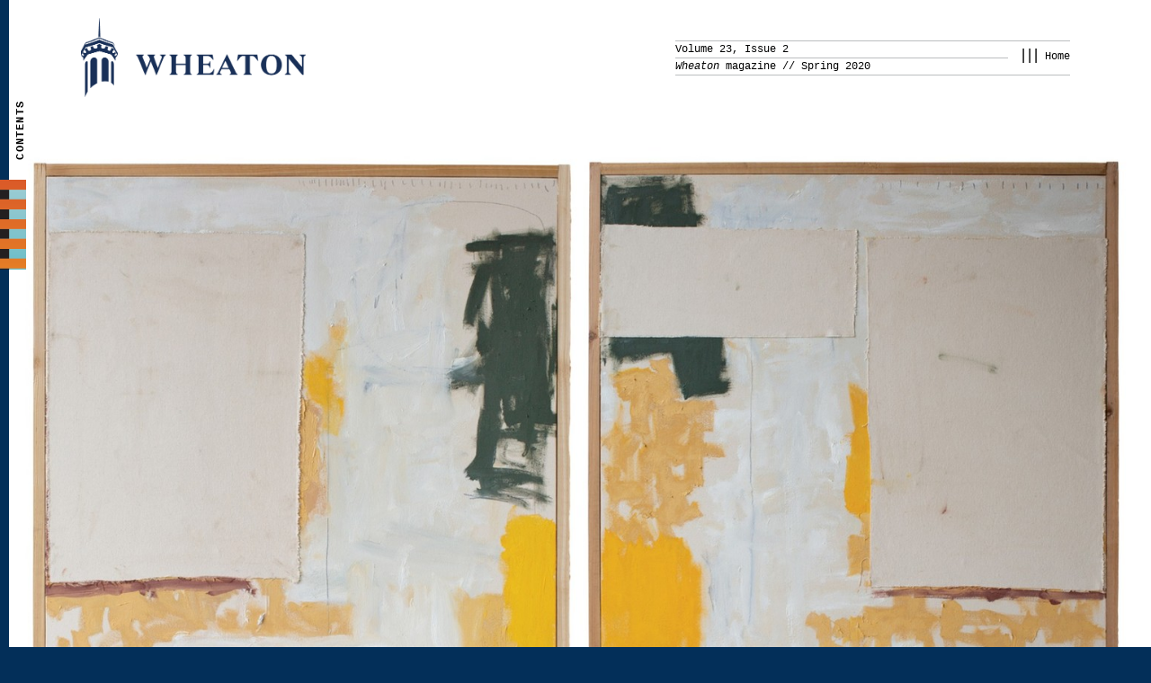

--- FILE ---
content_type: text/html; charset=UTF-8
request_url: https://magazine.wheaton.edu/stories/spring-2020-art-studio-colt-seager-16
body_size: 20578
content:
<!DOCTYPE html>
<!--[if lt IE 7]>      <html class="no-js lt-ie10 lt-ie9 lt-ie8 lt-ie7"> <![endif]-->
<!--[if IE 7]>         <html class="no-js lt-ie10 lt-ie9 lt-ie8"> <![endif]-->
<!--[if IE 8]>         <html class="no-js lt-ie10 lt-ie9"> <![endif]-->
<!--[if IE 9]>         <html class="no-js lt-ie10"> <![endif]-->
<!--[if gt IE 9]><!--> <html class="no-js" lang="en"> <!--<![endif]-->
<head>
  <meta charset="utf-8">
  <meta http-equiv="X-UA-Compatible" content="IE=edge">
  <meta name="viewport" content="width=device-width,initial-scale=1.0,minimum-scale=1.0"><style>@-ms-viewport{width:device-width;}</style>
  <title>ART STUDIO: COLT SEAGER ’16 • Wheaton magazine</title>
  
  <script>document.documentElement.className=document.documentElement.className.replace("no-js","js");</script>

  

  	<meta property="og:type" content="article" />
	<meta property="og:title" content="ART STUDIO: COLT SEAGER ’16" />
	<meta property="og:description" content="An exclusive interview with abstract artist Colt Seager &#039;16" />
	<meta property="article:published_time" content="2020-04-06" />
	<meta property="og:image" content="https://d10p6pkj5na3og.cloudfront.net/wheaton/Assets/Images/91A8155edited-jpg/91A8155editedx1500.jpg" />
	<meta property="og:image:width" content="1500" />
	<meta property="og:image:height" content="1771" />
	<meta property="og:locale" content="en_US" />
  <meta name="twitter:card" content="summary_large_image">
  <meta name="description" content="An exclusive interview with abstract artist Colt Seager &#039;16">
  <link rel="canonical" href="http://magazine.wheaton.edu/stories/spring-2020-art-studio-colt-seager-16">
  <link rel="stylesheet" type="text/css" href="/files/theme/styles/system.css" />
  <link rel="stylesheet" type="text/css" href="//fonts.googleapis.com/css?family=Lora:400,700,400italic,700italic" />
  <link rel="stylesheet" type="text/css" href="/files/theme/styles/public.css" />
  <link rel="stylesheet" type="text/css" href="https://fonts.typotheque.com/WF-026359-008622.css" />
  <link rel="stylesheet" type="text/css" href="/files/c/wheaton/theme/css/domaine.css" />
  <link rel="stylesheet" type="text/css" href="/files/c/wheaton/theme/css/wheaton.css" />
  
  <script src="/files/c/wheaton/theme/scripts/modernizr.min.js"></script>
  
  <script async src="https://www.googletagmanager.com/gtag/js?id=G-X3RV1QWR25"></script><script>window.dataLayer = window.dataLayer || []; function gtag(){dataLayer.push(arguments);} gtag('js', new Date()); gtag('config', 'G-X3RV1QWR25');</script><script>(function(i,s,o,g,r,a,m){i['GoogleAnalyticsObject']=r;i[r]=i[r]||function(){(i[r].q=i[r].q||[]).push(arguments)},i[r].l=1*new Date();a=s.createElement(o),m=s.getElementsByTagName(o)[0];a.async=1;a.src=g;m.parentNode.insertBefore(a,m)})(window,document,'script','//www.google-analytics.com/analytics.js','ga');ga('create', 'UA-20678273-5', 'auto');ga('send','pageview');</script>
  
</head><body class="page-story has-hero page-story-view story-dpt-art_feature">
  

  <div class="messages-wrapper webetheme"><div class="messages"></div></div>
  

  <div class="pagewrap">
    <header class="header-main">
  <h1 class="sitename"><a href="/"><img src="/files/c/wheaton/theme/images/logo-blue.png" alt="Wheaton magazine"></a></h1>
    <div class='dataplate'>
    <div class="serial">Volume 23, Issue 2</div>
    <div class="name"><span class="magazine-name">Wheaton</span> magazine // <span class="issue-title">Spring 2020</span></div>
    <a class="anchor-library" href="http://www.wheaton.edu/magazine">Home</a>
  </div>
  </header>
    <div class="content-main"><div class="story story-full" data-story_id="660" data-route="/stories/spring-2020-art-studio-colt-seager-16">
        <div class='story-context'>
              <div class='story-group'><span>Features</span></div>
                          <div class="field-department">Art Feature</div>
          </div>
        <article>
      <div class="story-header">
        
        <div  class="component-hero has-asset" data-field-alt="">
  <div class="field-hero">
    <div class="hero-image"><div class="hero-js" data-alt="pjimage-%281%29.jpg" data-asset="/image/pjimage-%281%29.jpg" data-remote-asset="/Assets/Images/pjimage-(1)-jpg/pjimage-(1).jpg" data-jsload style="height:0;overflow:hidden;padding-bottom:60.301507537688%;" data-resolutions="3000,2500,2000,1500,1100,800,600,400,200"><noscript><img class="field-image" src="/image/pjimage-(1).jpg?w=1100" alt="pjimage-%281%29.jpg" /></noscript></div>
</div>
  </div>

  
    <div class="fieldwrap-credit">
    <span  class="field-credit"><i>Yellow Prairie #1 and #3, </i>Colt Seager '16</span>
  </div>
  
</div>
        <span class='title-prefix'><span></span></span>
        <div class="addthis_toolbox" addthis:url="http://magazine.wheaton.edu/stories/spring-2020-art-studio-colt-seager-16">
          <div class="a4icon share-this">Share this page</div>
          <!-- <a class="addthis_button_email"></a> -->          
          <a class="addthis_button_facebook"></a>
          <a class="addthis_button_twitter"></a>
          <a class="addthis_button_google"></a>
          <a class="addthis_button_linkedin"></a>
        </div>        <h1 class="component-storytitle" id="storytitle">
    ART STUDIO: COLT SEAGER ’16
  </h1>

        <div class='dek-byline'><h2  class="component-dek">
    An interview with abstract artist Colt Seager ’16

  </h2><div class="component-byline">
          <span class="byline-field byline-by" data-byline-field="by">
      <span class="byline-value author">Kailin Richardson '20</span>    </span>
      </div></div>

      </div>

      <div class="storybody" id="storybody">

        <h2>How did you become a full-time artist? How does Wheaton fit into your artistic journey?<br></h2><p>I became a full-time artist just recently at the end of November 2019. The transition was a process—the result of a lot of prayer, late nights, and God opening the necessary doors along the way. Seeds were certainly planted during my time at Wheaton and it laid the foundation for me to be able to take this step. I didn’t have a traditional college experience in the best of ways: I transferred to Wheaton at the start of my junior year and entered into the Interdisciplinary Studies major. The nature of IDS functions differently than most majors—it is intimate and creative, and it teaches you to think across boundaries. This program was where my love for art was taken to a new level and I was pushed intellectually in a way that I never had been before.</p><h2>How did being an Interdisciplinary Studies major at Wheaton affect your work and your journey?</h2><p>IDS was a turning point for both my artistic practice and my faith. The program taught me the interconnectedness of all things—that all problems need a multi-disciplinary approach to find the solution. My studies explored the lack of relationship (at the time) between the church, theology, art, and my personal faith. Dr. Jeffry Davis ’83 was especially critical to my journey because he was really the first professor who pushed me beyond my comfort zone. He was blunt with me and provided the constructive criticism that I needed. It was uncomfortable at times, but it was in this process that I began to learn how to merge art and ideas with worship. In a very real way, these same concepts are still what push me to create today. The visual language of my paintings or sculptures is a manifestation of practice, contemplation, and prayers.</p><h2>When did you start creating abstract art and what drew you to it?</h2><p>My background in art began when I was a child. I grew up taking art lessons from my grandma and took classes all throughout high school. I was always drawn to abstract art and how it removes any recognizable subject from a painting. Oftentimes in a representational work, we empathize with the subject matter by projecting ourselves into the story or identifying with the subject. But with abstract art, it is non-representational and thus the engagement is purely an emotional response. We face it directly and interact with the work in its fullness of emotion and ideologies. I often find abstract works articulate the unintelligible aspects of life—they do not depict an experience but rather, they are an experience.</p><p></p><h2>How do you connect abstract art to your faith?</h2><p>For me, abstract art is very spiritual in nature and is inseparable from my faith. My paintings are the language for me to visually articulate truths and questions about life, faith, God as the Creator of the universe, and my human experience in the world. I think of my paintings as prayer or poetry—each brushstroke, drip, mark, or scribble feels like crying out to God. Abstract art connects with my soul in a way that is hard to articulate in words. It is worship in the most intimate way.</p><p></p><h2>How do you personally define a holy space? Do you have any "holy spaces" from your time on campus at Wheaton?</h2><p></p><p>My definition of a holy space is centered around a Celtic tradition/teaching called the "thin place." This teaching explores the idea that there are places on earth where the atmosphere collapses and heaven falls to earth. Thin places are charged with sacredness where you tangibly feel God’s nearness. Whether it is a mountaintop or seaside cliff, a sunrise or sunset, a piece of music or fine art, thin places are wherever you have a sense of the divine; a sense of beyond. It is a space where the veil that separates heaven and earth is lifted and one is able to receive a glimpse of the glory of God. During my time at Wheaton, my holy space or "thin place" was Adams Hall. I had many late nights working in the printmaking studio alone with God thinking about these things while making art. Looking back, it is a memory I hold closely as it was an essential part of the foundation for my art career.</p><h2>What inspired “Yellow Prairie” #1 and #3?</h2><p><i>Yellow Prairie #1 and #3 </i>were inspired by the physical world around me. Every day when I drive to my studio, I pass a beautiful prairie and nature preserve. I am drawn to the contrast between the open space, the tall golden grass blowing in the wind, and the trees towering overhead. These paintings capture this contrast in the juxtaposition of expressive blocks of color with raw canvas “space” collaged over a portion of the painting. I consider these paintings to be abstract landscapes where the sacredness of the prairie is felt and experienced. By painting the world around me, I am able to let nature’s expression inform life’s big questions and paradoxes—specifically the relationship between the spiritual and physical;  certainty and uncertainty; seen and unseen; perfection and imperfection.</p><h2>Tell us a little bit about your creative process for these works.</h2><p>The creative process for these works was very spontaneous and action-based, as is much of my practice. In these paintings, I mixed materials that traditionally might not be used together such as oil paint, pencil, and collaged canvas scraps. I started by making marks or blocks of color and then responded to it with another mark or a scrap of canvas glued over a portion of the surface. My process with these paintings was very rhythmic and meditative.</p><h2>What has been most challenging to you as a Christian artist?</h2><p>One challenge that I continually face is fighting distractions from living in the thin place. The distractions—fear, comparison, hurry, technology—can easily take my mind away from choosing to live a life of abiding in Jesus. When I say no to these distractions, I am able to create honest work from a place of freedom.</p><br>

      </div>
    </article>
</div></div>
    <nav class="linear-navigation nav">
    <div class="previous">
    <a href="/stories/spring-2020-radical-but-ordinary-philip-yancey">
                <span class='linear-direction'>Previous</span>
                        <h3>Radical, But Ordinary</h3>
        <span class="summary">
            For extraordinary leadership as a bestselling writer and speaker known for his honesty and curiosity, Philip Yancey M.A. &rsquo;72 receives the 2020 Distinguished Service to Society Award from the Wheaton College Alumni Association.
        </span>
            </a>
</div><div class="next">
    <a href="/stories/spring-2020-wade-center-hansen-lectureship-by-dr-matthew-milliner-98">
                <span class='linear-direction'>Next</span>
                        <h3>Campus News</h3>
            </a>
</div>
</nav>
    <div class="wrapper-nav-library offcanvas"><a href="#content-menu" class="content-menu-trigger"><span>Contents</span></a><div class="nav-grouping-wrapper"><nav class="grouping no-heading nav">
    <ul class="menu menu-depth-0"><!--
    --><li>
    <a class="menuitem" href="/stories/spring-2020-presidents-perspective-thank-you">      
          <span class="label">President&rsquo;s Perspective</span>
        
    </a>        
      </li><!--
    --><li>
    <a class="menuitem" href="/stories/spring-2020-charles-audino-letter-from-the-editor">      
          <span class="label">Letters</span>
        
    </a>        
      </li><!--
  --></ul>
</nav><nav class="grouping nav">
    <h2 class="title-nav">Features</h2>
    <ul class="menu menu-depth-0"><!--
    --><li>
    <a class="menuitem" href="/stories/spring-2020-masters-of-craft">      
          <span class="label">Masters of Craft</span>
        
    </a>        
      </li><!--
    --><li>
    <a class="menuitem" href="/stories/spring-2020-serving-justice">      
          <span class="label">Serving Justice</span>
        
    </a>        
      </li><!--
    --><li>
    <a class="menuitem" href="/stories/spring-2020-the-power-of-liturgy">      
          <span class="label">The Power of Liturgy</span>
        
    </a>        
      </li><!--
    --><li>
    <a class="menuitem" href="/stories/spring-2020-center-for-vocation-and-career-an-engine-of-career-possibilities">      
          <span class="label">Center for Vocation and Career: An Engine of Career Possibilities</span>
        
    </a>        
      </li><!--
    --><li>
    <a class="menuitem" href="/stories/spring-2020-radical-but-ordinary-philip-yancey">      
          <span class="label">Radical, But Ordinary</span>
        
    </a>        
      </li><!--
    --><li>
    <a class="menuitem" href="/stories/spring-2020-art-studio-colt-seager-16">      
          <span class="label">ART STUDIO: COLT SEAGER ’16</span>
        
    </a>        
      </li><!--
  --></ul>
</nav><nav class="grouping nav">
    <h2 class="title-nav">News And Profiles</h2>
    <ul class="menu menu-depth-0"><!--
    --><li>
    <a class="menuitem" href="/stories/spring-2020-wade-center-hansen-lectureship-by-dr-matthew-milliner-98">      
          <span class="label">Campus News</span>
        
    </a>        
      </li><!--
    --><li>
    <a class="menuitem" href="/stories/spring-2020-wheatons-academic-centers-and-institutes">      
          <span class="label">Centers and Institutes</span>
        
    </a>        
      </li><!--
    --><li>
    <a class="menuitem" href="/stories/spring-2020-honoring-dr-dorothy-chappell-43-years-of-service">      
          <span class="label">Faculty News</span>
        
    </a>        
      </li><!--
    --><li>
    <a class="menuitem" href="/stories/spring-2020-my-wheaton-photos">      
          <span class="label">Student News</span>
        
    </a>        
      </li><!--
    --><li>
    <a class="menuitem" href="/stories/spring-2020-football-coach-mike-swider-building-something-that-lasts">      
          <span class="label">Sports</span>
        
    </a>        
      </li><!--
    --><li>
    <a class="menuitem" href="/stories/spring-2020-undergraduate-student-profile-thomas-tj-whitfield-20">      
          <span class="label">Profiles</span>
        
    </a>        
      </li><!--
  --></ul>
</nav><nav class="grouping nav">
    <h2 class="title-nav">Alumni News</h2>
    <ul class="menu menu-depth-0"><!--
    --><li>
    <a class="menuitem" href="/stories/spring-2020-a-word-with-alumni">      
          <span class="label">A Word With Alumni</span>
        
    </a>        
      </li><!--
    --><li>
    <a class="menuitem" href="/stories/spring-2020-a-hero-of-the-faith-will-thompson-11-is-bringing-sports-ministry-to-japan">      
          <span class="label">Alumni Profiles</span>
        
    </a>        
      </li><!--
  --></ul>
</nav><nav class="grouping no-heading nav">
    <ul class="menu menu-depth-0"><!--
    --><li>
    <a class="menuitem" href="/stories/spring-2020-in-memory-don-bubba-church-57">      
          <span class="label">In Memory</span>
        
    </a>        
      </li><!--
    --><li>
    <a class="menuitem" href="/stories/spring-2020-benediction">      
          <span class="label">Benediction</span>
        
    </a>        
      </li><!--
  --></ul>
</nav></div></div>
    <footer class="footer-main">
    <div class='footer-logo'>
        <img src="/files/c/wheaton/theme/images/logo-footer.png" alt="Wheaton College">
    </div>
    <ul class='footer-links'>
        <li><a href="http://www.wheaton.edu/Giving">Give to Wheaton</a></li>
        <li><a href="http://www.wheaton.edu/Admissions-and-Aid/Undergrad/Refer-a-Student">Refer a Student</a></li>
        <li><a href="http://www.wheaton.edu/Admissions-and-Aid/Undergrad/Apply/Apply-Today">Apply Today</a></li>
        <li><a href="http://www.wheaton.edu/magazine/about">About</a></li>
    </ul>
    <ul class='social-links'>
        <li><a href="https://www.facebook.com/wheatoncollege.il" class='icon-facebook'><span>Facebook</span></a></li>
        <li><a href="https://twitter.com/wheatoncollege" class='icon-twitter'><span>Twitter</span></a></li>
        <li><a href="https://twitter.com/wheatoncollege" class='icon-instagram'><span>Instagram</span></a></li>
        <li><a href="https://www.linkedin.com/edu/wheaton-college-18328" class='icon-linkedin'><span>LinkedIn</span></a></li>
        <li><a href="https://www.youtube.com/user/wheatoncollege" class='icon-youtube'><span>YouTube</span></a></li>
    </ul>
    <ul class='small-links'>
        <li><a href="http://www2.wheaton.edu/HR/">Employment</a></li>
        <li><a href="https://www.wheaton.edu/about-wheaton/disclosures/privacy-policy">Privacy Policy</a></li>
    </ul>
    
</footer>
  </div>

  
  


  <script src="//ajax.googleapis.com/ajax/libs/jquery/1.10.2/jquery.min.js"></script>
  <script>window.jQuery || document.write('<script src="/js/vendor/jquery-1.10.2.min.js"><\/script>')</script>

  
  <script src="/files/library/scripts/webe/webe.js"></script>
  <script src="/files/library/scripts/webe/webe.cookies.js"></script>
  <script src="/files/library/scripts/webe/webe.ajax.js"></script>
  <script src="/files/library/scripts/webe/webe.message.js"></script>
  <script src="/files/image/scripts/webe.imageloader.js"></script>
  <script src="/files/c/wheaton/theme/scripts/wheaton.min.js"></script>
  <script src="https://use.typekit.net/sst4uzg.js"></script>
  <script>
  try{Typekit.load({ async: true });}catch(e){}</script>
<script src="/files/library/scripts/underscore/underscore-min.js"></script>
  <script src="/files/library/scripts/underscore/webe.underscore-config.js"></script>
  <script src="/files/library/scripts/webe/forms/webe.form.js"></script>
  <script src="/files/library/scripts/webe/forms/webe.forms.validate.js"></script>
  <script src="/files/library/scripts/webe/forms/webe.forms.rules.js"></script>
  <script src="/files/library/scripts/webe/webe.date.js"></script>
  <script src="/files/library/scripts/webe/forms/src/webe.form.element.js"></script>
  <script src="/files/library/scripts/webe/forms/webe.forms.radioswitch.js"></script>
  <script src="/files/library/scripts/webe/forms/webe.forms.datepicker.js"></script>
  <script src="/files/library/scripts/webe/forms/webe.forms.select.js"></script>
  <script src="/files/library/scripts/webe/forms/webe.forms.listbuilder.js"></script>
  <script>
  
WebeData.ImageResolutions = {"0":3000,"1":2500,"2":2000,"3":1500,"default":1100,"5":800,"6":600,"7":400,"8":200};
WebeData.AssetEndpoint = ["https:\/\/d10p6pkj5na3og.cloudfront.net\/wheaton"];</script>
<script src="/files/component/hero/scripts/webe.hero.js"></script>
  <script src="https://s7.addthis.com/js/300/addthis_widget.js#pubid=ra-55cb92ee1953c11b"></script>
  
</body>
</html>

--- FILE ---
content_type: text/css;charset=UTF-8
request_url: https://magazine.wheaton.edu/files/theme/styles/system.css
body_size: 12727
content:
/*! normalize.css v2.1.3 | MIT License | git.io/normalize */article,aside,details,figcaption,figure,footer,header,hgroup,main,nav,section,summary{display:block}audio,canvas,video{display:inline-block}audio:not([controls]){display:none;height:0}[hidden],template{display:none}html{font-family:sans-serif;-ms-text-size-adjust:100%;-webkit-text-size-adjust:100%}body{margin:0}a{background:transparent}a:focus{outline:thin dotted}a:active,a:hover{outline:0}h1{font-size:2em;margin:0.67em 0}abbr[title]{border-bottom:1px dotted}b,strong{font-weight:bold}dfn{font-style:italic}hr{-moz-box-sizing:content-box;box-sizing:content-box;height:0}mark{background:#ff0;color:#000}code,kbd,pre,samp{font-family:monospace, serif;font-size:1em}pre{white-space:pre-wrap}q{quotes:"\201C" "\201D" "\2018" "\2019"}small{font-size:80%}sub,sup{font-size:75%;line-height:0;position:relative;vertical-align:baseline}sup{top:-0.5em}sub{bottom:-0.25em}img{border:0}svg:not(:root){overflow:hidden}figure{margin:0}fieldset{border:1px solid #c0c0c0;margin:0 2px;padding:0.35em 0.625em 0.75em}legend{border:0;padding:0}button,input,select,textarea{font-family:inherit;font-size:100%;margin:0}button,input{line-height:normal}button,select{text-transform:none}button,html input[type="button"],input[type="reset"],input[type="submit"]{-webkit-appearance:button;cursor:pointer}button[disabled],html input[disabled]{cursor:default}input[type="checkbox"],input[type="radio"]{box-sizing:border-box;padding:0}input[type="search"]{-webkit-appearance:textfield;-moz-box-sizing:content-box;-webkit-box-sizing:content-box;box-sizing:content-box}input[type="search"]::-webkit-search-cancel-button,input[type="search"]::-webkit-search-decoration{-webkit-appearance:none}button::-moz-focus-inner,input::-moz-focus-inner{border:0;padding:0}textarea{overflow:auto;vertical-align:top}table{border-collapse:collapse;border-spacing:0}a{outline:0;text-decoration:none}a:hover{text-decoration:underline}a:focus{outline:0}h1,h2,h3,h4,h5,h6{font-weight:700;margin:0 0 .75em}h1{font-size:2.7em}h2{font-size:2.5em}h3{font-size:2.0em}h4{font-size:1.5em}h5{font-size:1.0em}h6{font-size:.75em}ul,ol,dl{margin:0;padding:0}input[type="button"],input[type="submit"],button{border:none;display:inline-block;cursor:pointer;margin:0;line-height:1.5em}input[type="text"],input[type="password"],input[type="email"],textarea{appearance:none;background-color:transparent;border:1px solid lightgray;border-width:0 0 1px;border-radius:0;display:inline-block;font-size:1em;margin:0;padding:.5em 0;outline:none}input[type="text"]:focus,input[type="password"]:focus,input[type="email"]:focus,textarea:focus{outline:none}select{cursor:pointer}select:focus{outline:none}select:-moz-focusring{color:transparent;text-shadow:0 0 0 #000}.content-sidebar{float:left;margin-bottom:2em;width:33.33333%}@media only screen and (max-width: 1000px){.content-sidebar{float:none;width:auto}}.content-primary{overflow:hidden;width:66.66667%}@media only screen and (max-width: 1000px){.content-primary{overflow:visible;width:auto}}.is-hidden{display:none}.modal.loading::after,.loading::after,.is-loading::after{width:24px;height:24px;position:absolute;top:50%;left:50%;border:4px solid rgba(0,0,0,0.5);border-right-color:black;border-radius:100%;content:' ';display:block;margin:-12px 0 0 -12px;z-index:100;animation:rotate .75s infinite linear;transform-origin:center}@keyframes rotate{from{transform:rotate(0deg)}to{transform:rotate(360deg)}}.messages{position:fixed;top:0;right:0;z-index:2010;font-family:"Source Sans Pro",sans-serif;font-size:16px !important;line-height:1.3333333;overflow:hidden;transform:translateZ(0)}body.has-admin-nav.scrolled-to-top .messages{position:absolute;top:50px}body.has-admin-contextual-nav.scrolled-to-top .messages{position:absolute;top:86px}.ui-message{background:white;box-shadow:3px 3px 5px rgba(116,127,140,0.25);cursor:pointer;max-height:0;margin:0 14px;opacity:0;overflow:auto;padding:0;position:relative;transform:translateX(2em);transition-property:opacity, transform;transition-duration:.3s;width:20em}.ui-message::after{position:absolute;top:50%;right:.75em;content:'\00d7';display:block;line-height:1em;margin-top:-.5em}.ui-message .ui-message-container{padding:1.5em 2.5em 1.5em 1.5em}.no-js .ui-message{margin:14px;opacity:1;transform:none}.no-js .ui-message::after{display:none}.ui-message.is-showing{margin-top:14px;margin-bottom:14px;max-height:8em;opacity:1;transform:translateX(0)}.ui-message.is-hiding{opacity:0;transform:translateX(2em)}.ui-message.is-shown{max-height:0;margin-top:0;margin-bottom:0;max-height:0;transition-property:max-height, margin}.ui-message a{color:inherit;text-decoration:underline}.ui-message a:hover{text-decoration:none}html.no-js .ui-message{max-height:none}.ui-message--success{background-color:#50b848;color:white}.ui-message--error{background-color:#b40000;color:white}.ui-message--warning{background-color:#ff7003;color:white}.tabs .tab{display:none}.tab.is-active{display:block}.form-element{margin-bottom:1em}.form-element input,.form-element textarea,.form-element .ui-webedatepicker{margin:0 0 1em}.form-element label{display:block;font-weight:600}.form-element-link{margin-bottom:0}input[type='text'],input[type='password'],input[type='search'],input[type='email']{box-sizing:border-box;width:100%}input[type='submit']{padding:.5em 2em}.ui-datepicker.ui-widget{background:white;border:2px solid #aeb5bf;border-radius:0;box-shadow:3px 3px 5px rgba(116,127,140,0.25);color:#4b5056;font-size:14px !important;margin:1px 0 0 -1px;padding:0 3px;width:21em}.ui-datepicker.ui-widget .ui-datepicker-header{background:white;border:none;border-bottom:2px solid #aeb5bf;border-radius:0;margin:0 -3px;padding:4px 0 7px}.ui-datepicker.ui-widget .ui-datepicker-header .ui-icon-circle-triangle-w,.ui-datepicker.ui-widget .ui-datepicker-header .ui-icon-circle-triangle-e{width:auto;height:auto;position:absolute;top:0;right:0;bottom:0;left:0;background-image:none;margin:0}.ui-datepicker.ui-widget .ui-datepicker-header .ui-icon-circle-triangle-w::after,.ui-datepicker.ui-widget .ui-datepicker-header .ui-icon-circle-triangle-e::after{width:10px;height:10px;position:absolute;top:50%;right:auto;bottom:auto;left:50%;border-color:#747f8c;border-style:solid;border-width:2px 2px 0 0;content:' ';display:block;margin:-5px 0 0 -4px;transform:rotate(-135deg)}.ui-datepicker.ui-widget .ui-datepicker-header .ui-icon-circle-triangle-e::after{position:absolute;top:50%;right:50%;bottom:auto;left:auto;margin:-5px -3px 0 0;transform:rotate(45deg)}.ui-datepicker.ui-widget .ui-datepicker-month,.ui-datepicker.ui-widget .ui-datepicker-year{background-color:transparent;border:2px solid #747f8c;border-radius:3px;color:#4b5056;margin:0;width:48%}.ui-datepicker.ui-widget .ui-datepicker-month{margin-right:4%}.ui-datepicker.ui-widget .ui-datepicker-prev,.ui-datepicker.ui-widget .ui-datepicker-next{border-radius:0;cursor:pointer;top:4px;user-select:none}.ui-datepicker.ui-widget .ui-datepicker-prev:hover,.ui-datepicker.ui-widget .ui-datepicker-next:hover{background:none;border:none}.ui-datepicker.ui-widget .ui-datepicker-prev:hover .ui-icon::after,.ui-datepicker.ui-widget .ui-datepicker-next:hover .ui-icon::after{border-color:#0a0c14}.ui-datepicker.ui-widget .ui-datepicker-prev,.ui-datepicker.ui-widget .ui-datepicker-prev:hover{left:0}.ui-datepicker.ui-widget .ui-datepicker-next,.ui-datepicker.ui-widget .ui-datepicker-next:hover{right:0}.ui-datepicker.ui-widget table{border:none;font-size:1em;line-height:1.5em;width:100%}.ui-datepicker.ui-widget table th,.ui-datepicker.ui-widget table td{font-size:1em !important}.ui-datepicker.ui-widget table th{color:#4b5056;padding:8px 0}.ui-datepicker.ui-widget table td{border:0;padding:1px;width:14.28571%}.ui-datepicker.ui-widget .ui-state-default{background:none;border:2px solid transparent;color:#747f8c;padding:5px 3px 5px 0}.ui-datepicker.ui-widget .ui-state-default:hover{background:#f3f4f5;border-color:#f3f4f5;color:#00b3ea}.ui-datepicker.ui-widget .ui-state-active{background:#00b3ea;color:white}.ui-datepicker.ui-widget .ui-state-active,.ui-datepicker.ui-widget .ui-state-active:hover{background:#00b3ea;border-color:#00b3ea;color:white}.ui-datepicker.ui-widget .ui-state-highlight{background:#4b5056;color:white}.ui-datepicker.ui-widget .ui-state-highlight,.ui-datepicker.ui-widget .ui-state-highlight:hover{border-color:#4b5056}.textformatter-tray{z-index:10000 !important}.textformatter-tray.is-expanded a[data-role='more']{color:#00b3ea;margin-right:5px;position:relative}.textformatter-tray.is-expanded a[data-role='more']::after{position:absolute;top:2px;bottom:2px;left:100%;border-right:1px solid #4b5056;content:'';display:inline-block;margin-left:2px}.textformatter-tray.is-expanded a[data-visibility='hidden']{display:inline-block}.textformatter-tray .formatter-options{white-space:nowrap}.textformatter-tray a{border-radius:2px;color:white;cursor:pointer;display:inline-block;font-size:26px;height:26px;line-height:26px;margin-right:2px;text-align:center;transition:background-color, color .1s}.textformatter-tray a .icon{width:auto;height:26px;display:inline-block;font-size:1em;line-height:1em;min-width:26px;padding:0 3px}.textformatter-tray a:last-child,.textformatter-tray a[data-role='more']{margin-right:0}.textformatter-tray a:hover{background-color:#4b5056;color:white}.textformatter-tray a:active,.textformatter-tray a.is-active{color:#00b3ea}.textformatter-tray a[data-visibility='hidden']{display:none}.webe-bubble-wrap{width:0;height:0;position:absolute;top:-9999px;left:-9999px;font-size:26px;line-height:26px;opacity:0;pointer-events:none;transform:translateZ(0);transition:opacity .2s !important;z-index:1000}.webe-bubble-wrap.is-visible{opacity:1;pointer-events:auto}.webe-bubble-wrap.is-visible .webe-bubble{transform:translate(-50%, 0)}.webe-bubble-wrap .webe-bubble{width:auto;height:26px;position:absolute;bottom:15px;background-color:#262930;border-radius:.25em;padding:4px;box-sizing:content-box;transform:translate(-50%, -15px);transition:transform .2s}.webe-bubble-wrap .webe-bubble::before{position:absolute;top:100%;left:50%;border-color:#262930 transparent transparent;border-style:solid;border-width:10px 10px 0;content:' ';display:block;margin-left:-10px}.webe-bubble-wrap .webe-bubble-inner{height:100%;overflow:hidden;position:relative}.acquisition{border:1px solid #c4c4c4;border-width:1px 0 1px 0;margin:1em 0;padding:1em 0}.modal{width:100%;height:100%;position:fixed;top:0;right:0;bottom:0;left:0;z-index:10000;background:transparent;min-height:30em;overflow:scroll;opacity:0;transition:all .3s}.no-js .modal{opacity:1;position:relative;z-index:1}.modal.fullscreen{position:fixed;top:10%;right:10%;bottom:10%;left:10%;margin-top:50px}.modal.hide{display:none}.modal.show{display:block;opacity:1}.modal.show .modal-screen{opacity:1}.modal.show .inner{opacity:1}.modal .inner{position:absolute;top:5%;left:50%;z-index:10100;opacity:0;margin-left:-350px;margin-bottom:100px;width:700px}.modal .modal-screen{position:fixed;top:0;right:0;bottom:0;left:0;z-index:-1;opacity:0;background-color:rgba(255,255,255,0.9);width:100%;height:100%;overflow:hidden;transition:all .3s}.modal .modal-close{position:absolute;top:0;right:0;display:block;padding:.25em .5em}.modal .modal-close span{display:none}.modal .modal-close.button{display:inline-block;position:relative;top:auto;right:auto}sup.tip{cursor:help}sup.qtip{background:white;border:1px solid gray;border-radius:50%;color:gray;display:inline-block;font-size:1em;letter-spacing:0;line-height:1em;position:relative;text-align:center;top:auto;vertical-align:baseline;width:1em}.security-message{padding:1em;margin-bottom:1.5em;color:red;border:1px solid red}body.checking-security .security-message{display:none}body.checking-security .secure-form,body.redirecting .secure-form{pointer-events:none;opacity:.4}body.checking-security .secure-form input[type='submit'],body.redirecting .secure-form input[type='submit']{opacity:0}#debug-stats{position:fixed;right:0;bottom:0;left:0;z-index:10000;background-color:rgba(0,0,0,0.75);color:white;font-family:monospace, sans-serif;font-size:12px;padding:.5em 1em;transition:transform .25s}#debug-stats span{margin:0 1em}#query-log{list-style-type:decimal-leading-zero;list-style-position:inside;font-size:.75em;padding-bottom:3em;background-color:#F0F0F0}#query-log li{font-family:monospace;padding:.5em;border-top:1px solid #d7d7d7}@keyframes devonproduction{0%{border-width:0}50%{border-width:0}85%{border-width:100px}100%{border-width:10px}}html.developer-on-production::before{position:fixed;top:0;right:0;bottom:0;left:0;z-index:10000000;animation:devonproduction 1s;border:10px solid rgba(255,0,0,0.85);content:' ';display:block;pointer-events:none}


--- FILE ---
content_type: text/css;charset=UTF-8
request_url: https://magazine.wheaton.edu/files/theme/styles/public.css
body_size: 10883
content:
@font-face{font-family:"webeicons";src:url("fonts/icons/webeicons_88023bbd0012f3f6a52b2efaaaf5855a.eot");src:url("fonts/icons/webeicons_88023bbd0012f3f6a52b2efaaaf5855a.eot?#iefix") format("embedded-opentype"),url("fonts/icons/webeicons_88023bbd0012f3f6a52b2efaaaf5855a.woff") format("woff"),url("fonts/icons/webeicons_88023bbd0012f3f6a52b2efaaaf5855a.ttf") format("truetype"),url("fonts/icons/webeicons_88023bbd0012f3f6a52b2efaaaf5855a.svg#webeicons") format("svg");font-weight:normal;font-style:normal}@media screen and (-webkit-min-device-pixel-ratio: 0){@font-face{font-family:"webeicons";src:url("fonts/icons/webeicons_88023bbd0012f3f6a52b2efaaaf5855a.svg#webeicons") format("svg")}}[data-icon]:before{content:attr(data-icon)}[data-icon]:before,.icon-account:before,.icon-activity:before,.icon-add:before,.icon-align-column:before,.icon-align-full:before,.icon-align-left:before,.icon-align-push-left:before,.icon-align-push-right:before,.icon-align-right:before,.icon-arrow-right:before,.icon-blockquote:before,.icon-bold:before,.icon-box:before,.icon-calendar:before,.icon-caret:before,.icon-caron:before,.icon-check:before,.icon-clear-format:before,.icon-clock:before,.icon-cog:before,.icon-collapse:before,.icon-dir:before,.icon-domains:before,.icon-dropcap:before,.icon-edit:before,.icon-expand:before,.icon-eye:before,.icon-file:before,.icon-h1:before,.icon-h2:before,.icon-help:before,.icon-history:before,.icon-hrule:before,.icon-image:before,.icon-images:before,.icon-issue:before,.icon-italic:before,.icon-lede:before,.icon-left:before,.icon-link:before,.icon-list-ordered:before,.icon-list-unordered:before,.icon-loading:before,.icon-loading2:before,.icon-location:before,.icon-lock:before,.icon-mail:before,.icon-more:before,.icon-plus:before,.icon-pullquote:before,.icon-refresh:before,.icon-remove:before,.icon-report:before,.icon-right:before,.icon-search:before,.icon-send:before,.icon-speech:before,.icon-subscriber:before,.icon-team:before,.icon-trash:before,.icon-unlock:before,.icon-video:before,.icon-warning:before,.icon-x:before{display:inline-block;font-family:"webeicons";font-style:normal;font-weight:normal;font-variant:normal;line-height:1;text-decoration:inherit;text-rendering:optimizeLegibility;text-transform:none;-moz-osx-font-smoothing:grayscale;-webkit-font-smoothing:antialiased;font-smoothing:antialiased}.icon-account:before{content:"\f100"}.icon-activity:before{content:"\f101"}.icon-add:before{content:"\f102"}.icon-align-column:before{content:"\f103"}.icon-align-full:before{content:"\f104"}.icon-align-left:before{content:"\f105"}.icon-align-push-left:before{content:"\f106"}.icon-align-push-right:before{content:"\f107"}.icon-align-right:before{content:"\f108"}.icon-arrow-right:before{content:"\f13b"}.icon-blockquote:before{content:"\f109"}.icon-bold:before{content:"\f10a"}.icon-box:before{content:"\f10b"}.icon-calendar:before{content:"\f10c"}.icon-caret:before{content:"\f10d"}.icon-caron:before{content:"\f10e"}.icon-check:before{content:"\f10f"}.icon-clear-format:before{content:"\f110"}.icon-clock:before{content:"\f111"}.icon-cog:before{content:"\f112"}.icon-collapse:before{content:"\f113"}.icon-dir:before{content:"\f13c"}.icon-domains:before{content:"\f139"}.icon-dropcap:before{content:"\f114"}.icon-edit:before{content:"\f115"}.icon-expand:before{content:"\f116"}.icon-eye:before{content:"\f117"}.icon-file:before{content:"\f13d"}.icon-h1:before{content:"\f118"}.icon-h2:before{content:"\f119"}.icon-help:before{content:"\f13f"}.icon-history:before{content:"\f11a"}.icon-hrule:before{content:"\f11b"}.icon-image:before{content:"\f11c"}.icon-images:before{content:"\f11d"}.icon-issue:before{content:"\f11e"}.icon-italic:before{content:"\f11f"}.icon-lede:before{content:"\f120"}.icon-left:before{content:"\f121"}.icon-link:before{content:"\f122"}.icon-list-ordered:before{content:"\f123"}.icon-list-unordered:before{content:"\f124"}.icon-loading:before{content:"\f125"}.icon-loading2:before{content:"\f126"}.icon-location:before{content:"\f127"}.icon-lock:before{content:"\f128"}.icon-mail:before{content:"\f129"}.icon-more:before{content:"\f12a"}.icon-plus:before{content:"\f12b"}.icon-pullquote:before{content:"\f12c"}.icon-refresh:before{content:"\f13e"}.icon-remove:before{content:"\f12d"}.icon-report:before{content:"\f12e"}.icon-right:before{content:"\f12f"}.icon-search:before{content:"\f130"}.icon-send:before{content:"\f131"}.icon-speech:before{content:"\f132"}.icon-subscriber:before{content:"\f133"}.icon-team:before{content:"\f134"}.icon-trash:before{content:"\f135"}.icon-unlock:before{content:"\f136"}.icon-video:before{content:"\f137"}.icon-warning:before{content:"\f13a"}.icon-x:before{content:"\f138"}@-webkit-viewport{width:device-width}@-moz-viewport{width:device-width}@-ms-viewport{width:device-width}@-o-viewport{width:device-width}@viewport{width:device-width}body{font-family:"Lora",serif}.description{color:gray;line-height:1.5em}.form-element--register{margin-bottom:0}.story{line-height:1.5em;margin:2em;position:relative}.story article{position:relative}.story h1{line-height:1.2em;margin:0 0 0.5em}.story p,.story ul,.story ol{margin:0 0 0.75em}.story blockquote{color:gray;font-style:italic}.story-teaser{margin:0 auto 2em}.story-teaser .thumbnail{margin-bottom:1em}.story-teaser .thumbnail img{width:100%;height:auto}.storybody{min-height:1em}.component-hero{position:relative}.component-hero img{display:block;width:100%;height:auto}.component-label{display:inline-block}.component-imagecmp{clear:both;margin:3em 0;position:relative}.component-imagecmp:first-child{margin-top:0}.component-imagecmp .field-wrap-asset{background-color:lightgrey}.component-imagecmp img{display:block;height:auto;position:relative;width:100%}.component-imagecmp[data-type="gallery"][data-gallery-state="ready"] .imagechildren,.component-imagecmp.type-gallery[data-gallery-state="ready"] .imagechildren{overflow:hidden;position:relative;z-index:2}.component-imagecmp[data-type="gallery"][data-gallery-state="ready"] .subcomponent-imagechild,.component-imagecmp.type-gallery[data-gallery-state="ready"] .subcomponent-imagechild{opacity:0;pointer-events:none;position:absolute;top:0;left:0;width:100%}.component-imagecmp[data-type="gallery"][data-gallery-state="ready"] .subcomponent-imagechild.is-active,.component-imagecmp.type-gallery[data-gallery-state="ready"] .subcomponent-imagechild.is-active{opacity:1;pointer-events:auto;position:relative;z-index:10}.component-imagecmp[data-type="gallery"] .gallery-controls,.component-imagecmp.type-gallery .gallery-controls{position:relative;z-index:10}.component-imagemap{clear:both;margin:3em 0;position:relative}.component-imagemap:first-child{margin-top:0}.component-imagemap .field-imagemap-asset{background-color:lightgrey;position:relative}.component-imagemap .field-asset{margin:0}.component-imagemap img{display:block;height:auto;position:relative;width:100%}.component-imagemap .subcomponent-imagechild{padding:1em;position:relative}.component-imagemap .subcomponent-imagechild:after{clear:both;content:" ";display:block;height:0}.component-imagemap .subcomponent-imagechild .field-wrap-asset{float:right;margin-left:4%;width:48%}.component-imagemap .subcomponent-imagechild .field-asset{background:lightgrey}.component-imagemap .field-pins{margin:1em;pointer-events:none;z-index:50;position:absolute;top:0;right:0;bottom:0;left:0}.component-imagemap .field-pin{background-color:white;border-radius:50%;height:2em;line-height:2;padding:0.5em;position:absolute;pointer-events:auto;text-align:center;user-select:none;width:2em}.component-gallery{clear:both;margin:3em 0;position:relative}.component-gallery:first-child{margin-top:0}.component-gallery .field-wrap-asset{background-color:lightgrey;position:relative}.component-gallery .field-asset{margin:0}.component-gallery img{display:block;height:auto;position:relative;width:100%}.component-gallery .imagechildren{margin-bottom:2em}.component-gallery .subcomponent-imagechild{display:none}.component-gallery .subcomponent-imagechild:first-child{display:block}.component-gallery.js-enabled .subcomponent-imagechild:first-child{display:none}.component-gallery.js-enabled .subcomponent-imagechild.is-focus{display:block}.component-gallery .gallery-thumbs{font-size:1em;overflow:hidden;position:relative}.component-gallery .fieldwrap-thumbs{position:relative}.component-gallery .imagechild-thumb{box-sizing:border-box;display:block;float:left;font-size:1em;padding:1em;position:relative;width:25%}.component-gallery .imagechild-thumb.is-active a{opacity:0.5}.component-gallery .imagechild-thumb a{background-color:lightgrey;background-position:center;background-repeat:no-repeat;background-size:cover;border:none;cursor:pointer;display:block;height:0;padding-bottom:100%;position:relative}.component-gallery .gallery-controls a[data-action]{cursor:pointer}.component-pullquote{clear:both;margin:1em 0;padding:1em 6.25%;position:relative;text-align:center}.component-pullquote:first-child{margin-top:0}.component-pullquote .field-pullquote{font-size:2em;font-style:italic;line-height:1em}.component-pullquote .field-pullquote p{margin-bottom:0 !important}.component-video{clear:both;margin:3em 0;position:relative}.component-video:first-child{margin-top:0}.component-video .field-video{background-color:lightgrey;height:0;overflow:hidden;padding-bottom:56.25%;position:relative}.component-video .field-video .icon-video{color:white;font-size:4em;line-height:2em;margin-top:-1em;vertical-align:middle;text-align:center;position:absolute;top:50%;right:0;left:0}.component-video .field-video .videowrap{overflow:hidden;z-index:10;position:absolute;top:0;right:0;bottom:0;left:0}.component-video .field-video .videowrap iframe,.component-video .field-video .videowrap embed,.component-video .field-video .videowrap object{display:block;height:100%;width:100%;position:absolute;top:0;right:0;bottom:0;left:0}.component-ctacmp{border:1px solid gainsboro;margin:2em 0;padding:1em}.component-ctacmp .field-hed{font-size:1em}.component-ctacmp .field-button .button{border:1px solid gainsboro;display:inline-block;padding:0.25em 1em}.component-sidenote{color:silver;font-size:0.75em;line-height:1.5em;margin:2em 0;padding:1em 0}.component-share .links{list-style-type:none}.component-share .links li{overflow:hidden;position:relative;margin-right:0.25em;display:inline-block}.component-share .links li:last-child{margin-right:0}.component-share .service-label{position:absolute;left:-400px}.component-share [data-service]{overflow:hidden;position:relative}.component-share [data-service] svg{width:1em;height:1em}.menu--subscription{list-style:none}.library-full ul.library{overflow:hidden}.library-full .issue-list-item{margin-bottom:3em}.library-full .issue-link{display:block;text-decoration:none}.library-full .issue-cover{margin:0 0 1em;width:100%}.library-full .issue-cover img{display:block;width:100%;height:auto}


--- FILE ---
content_type: text/css
request_url: https://fonts.typotheque.com/WF-026359-008622.css
body_size: 681
content:
/*
* Webfonts served by Typotheque.com
*
* To make the font files as small as possible,
* most glyphs and OpenType features were removed.
* To edit the fonts, add more language support,
* log it to your Typotheque account:
* http://www.typotheque.com/my_account/webfonts
*
* The Typotheque Font Software is protected under domestic
* and international trademark and copyright law.
* Modifying, reverse engineering or otherwise copying
* of Typotheque Font Software is illegal.
* http://www.typotheque.com/licensing/
*
* (c) 2015, Typotheque
* Generated: 2015-08-12 15:24:12
*/

@font-face {
	font-family: "Neutral";
	src: url("https://s3.amazonaws.com/fonts.typotheque.com/WF-026359-008622-001251-1439393068.eot");
	src: url("https://s3.amazonaws.com/fonts.typotheque.com/WF-026359-008622-001251-1439393068.eot?#iefix") format("embedded-opentype"), url("https://s3.amazonaws.com/fonts.typotheque.com/WF-026359-008622-001251-1439393068.woff") format("woff"), url("https://s3.amazonaws.com/fonts.typotheque.com/WF-026359-008622-001251-1439393068.svg#typotheque_webfonts_service") format("svg");
	font-style: Normal;
	font-weight: 400;
	font-stretch: normal;
	}
@font-face {
	font-family: "Neutral Regular 3";
	src: url("https://s3.amazonaws.com/fonts.typotheque.com/WF-026359-008622-001251-1439393068.eot");
	src: url("https://s3.amazonaws.com/fonts.typotheque.com/WF-026359-008622-001251-1439393068.eot?#iefix") format("embedded-opentype"), url("https://s3.amazonaws.com/fonts.typotheque.com/WF-026359-008622-001251-1439393068.woff") format("woff"), url("https://s3.amazonaws.com/fonts.typotheque.com/WF-026359-008622-001251-1439393068.svg#typotheque_webfonts_service") format("svg");
	}
@font-face {
	font-family: "Neutral";
	src: url("https://s3.amazonaws.com/fonts.typotheque.com/WF-026359-008622-001252-1439393069.eot");
	src: url("https://s3.amazonaws.com/fonts.typotheque.com/WF-026359-008622-001252-1439393069.eot?#iefix") format("embedded-opentype"), url("https://s3.amazonaws.com/fonts.typotheque.com/WF-026359-008622-001252-1439393069.woff") format("woff"), url("https://s3.amazonaws.com/fonts.typotheque.com/WF-026359-008622-001252-1439393069.svg#typotheque_webfonts_service") format("svg");
	font-style: Italic;
	font-weight: 400;
	font-stretch: normal;
	}
@font-face {
	font-family: "Neutral Regular Italic";
	src: url("https://s3.amazonaws.com/fonts.typotheque.com/WF-026359-008622-001252-1439393069.eot");
	src: url("https://s3.amazonaws.com/fonts.typotheque.com/WF-026359-008622-001252-1439393069.eot?#iefix") format("embedded-opentype"), url("https://s3.amazonaws.com/fonts.typotheque.com/WF-026359-008622-001252-1439393069.woff") format("woff"), url("https://s3.amazonaws.com/fonts.typotheque.com/WF-026359-008622-001252-1439393069.svg#typotheque_webfonts_service") format("svg");
	}
@font-face {
	font-family: "Neutral";
	src: url("https://s3.amazonaws.com/fonts.typotheque.com/WF-026359-008622-001255-1439393069.eot");
	src: url("https://s3.amazonaws.com/fonts.typotheque.com/WF-026359-008622-001255-1439393069.eot?#iefix") format("embedded-opentype"), url("https://s3.amazonaws.com/fonts.typotheque.com/WF-026359-008622-001255-1439393069.woff") format("woff"), url("https://s3.amazonaws.com/fonts.typotheque.com/WF-026359-008622-001255-1439393069.svg#typotheque_webfonts_service") format("svg");
	font-style: Normal;
	font-weight: 700;
	font-stretch: normal;
	}
@font-face {
	font-family: "Neutral Bold";
	src: url("https://s3.amazonaws.com/fonts.typotheque.com/WF-026359-008622-001255-1439393069.eot");
	src: url("https://s3.amazonaws.com/fonts.typotheque.com/WF-026359-008622-001255-1439393069.eot?#iefix") format("embedded-opentype"), url("https://s3.amazonaws.com/fonts.typotheque.com/WF-026359-008622-001255-1439393069.woff") format("woff"), url("https://s3.amazonaws.com/fonts.typotheque.com/WF-026359-008622-001255-1439393069.svg#typotheque_webfonts_service") format("svg");
	}
@font-face {
	font-family: "Neutral";
	src: url("https://s3.amazonaws.com/fonts.typotheque.com/WF-026359-008622-001256-1439393069.eot");
	src: url("https://s3.amazonaws.com/fonts.typotheque.com/WF-026359-008622-001256-1439393069.eot?#iefix") format("embedded-opentype"), url("https://s3.amazonaws.com/fonts.typotheque.com/WF-026359-008622-001256-1439393069.woff") format("woff"), url("https://s3.amazonaws.com/fonts.typotheque.com/WF-026359-008622-001256-1439393069.svg#typotheque_webfonts_service") format("svg");
	font-style: Italic;
	font-weight: 700;
	font-stretch: normal;
	}
@font-face {
	font-family: "Neutral Bold Italic";
	src: url("https://s3.amazonaws.com/fonts.typotheque.com/WF-026359-008622-001256-1439393069.eot");
	src: url("https://s3.amazonaws.com/fonts.typotheque.com/WF-026359-008622-001256-1439393069.eot?#iefix") format("embedded-opentype"), url("https://s3.amazonaws.com/fonts.typotheque.com/WF-026359-008622-001256-1439393069.woff") format("woff"), url("https://s3.amazonaws.com/fonts.typotheque.com/WF-026359-008622-001256-1439393069.svg#typotheque_webfonts_service") format("svg");
	}


--- FILE ---
content_type: text/css;charset=UTF-8
request_url: https://magazine.wheaton.edu/files/c/wheaton/theme/css/domaine.css
body_size: 799
content:
@font-face{font-family:'Domaine Display';font-weight:bold;font-style:normal;src:url("https://s3.amazonaws.com/wheaton_filesystem/fonts/DomaineDisplayWeb-Black.eot");src:url("https://s3.amazonaws.com/wheaton_filesystem/fonts/DomaineDisplayWeb-Black.eot?#iefix") format("embedded-opentype"),url("https://s3.amazonaws.com/wheaton_filesystem/fonts/DomaineDisplayWeb-Black.woff") format("woff")}@font-face{font-family:'Domaine Display';font-weight:bold;font-style:italic;src:url("https://s3.amazonaws.com/wheaton_filesystem/fonts/DomaineDisplayWeb-BlackItalic.eot");src:url("https://s3.amazonaws.com/wheaton_filesystem/fonts/DomaineDisplayWeb-BlackItalic.eot?#iefix") format("embedded-opentype"),url("https://s3.amazonaws.com/wheaton_filesystem/fonts/DomaineDisplayWeb-BlackItalic.woff") format("woff")}


--- FILE ---
content_type: text/css;charset=UTF-8
request_url: https://magazine.wheaton.edu/files/c/wheaton/theme/css/wheaton.css
body_size: 66700
content:
html,body,div,span,applet,object,iframe,h1,.story-dpt-feature .story-full .component-storytitle,.story-dpt-art_feature .story-full .component-storytitle,h2,h3,h4,h5,h6,p,blockquote,pre,a,abbr,acronym,address,big,cite,code,del,dfn,em,img,ins,kbd,q,s,samp,small,strike,strong,sub,sup,tt,var,b,u,i,center,dl,dt,dd,ol,ul,li,fieldset,form,label,legend,table,caption,tbody,tfoot,thead,tr,th,td,article,aside,canvas,details,embed,figure,figcaption,footer,header,hgroup,menu,nav,output,ruby,section,summary,time,mark,audio,video{margin:0;padding:0;border:0;font-size:100%;font:inherit;vertical-align:baseline}article,aside,details,figcaption,figure,footer,header,hgroup,menu,nav,section{display:block}body{line-height:1}ol,ul{list-style:none}blockquote,q{quotes:none}blockquote:before,blockquote:after,q:before,q:after{content:'';content:none}table{border-collapse:collapse;border-spacing:0}@font-face{font-family:"icons";src:url("fonts/icons_03160e9cf47df7b0a5b7cceb4f648718.eot");src:url("fonts/icons_03160e9cf47df7b0a5b7cceb4f648718.eot?#iefix") format("embedded-opentype"),url("fonts/icons_03160e9cf47df7b0a5b7cceb4f648718.woff") format("woff"),url("fonts/icons_03160e9cf47df7b0a5b7cceb4f648718.ttf") format("truetype"),url("fonts/icons_03160e9cf47df7b0a5b7cceb4f648718.svg#icons") format("svg");font-weight:normal;font-style:normal}@media screen and (-webkit-min-device-pixel-ratio: 0){@font-face{font-family:"icons";src:url("fonts/icons_03160e9cf47df7b0a5b7cceb4f648718.svg#icons") format("svg")}}[data-icon]:before{content:attr(data-icon)}[data-icon]:before,.icon-art:before,a.art-feature:after,.icon-facebook:before,.story-header .at4-icon.aticon-facebook:before,.story-context .at4-icon.aticon-facebook:before,.icon-googleplus:before,.story-header .at4-icon.aticon-google:before,.story-context .at4-icon.aticon-google:before,.icon-instagram:before,.icon-linkedin:before,.story-header .at4-icon.aticon-linkedin:before,.story-context .at4-icon.aticon-linkedin:before,.icon-share:before,.story-header .share-this:before,.story-context .share-this:before,.icon-twitter:before,.story-header .at4-icon.aticon-twitter:before,.story-context .at4-icon.aticon-twitter:before,.icon-youtube:before{display:inline-block;font-family:"icons";font-style:normal;font-weight:normal;font-variant:normal;line-height:1;text-decoration:inherit;text-rendering:optimizeLegibility;text-transform:none;-moz-osx-font-smoothing:grayscale;-webkit-font-smoothing:antialiased;font-smoothing:antialiased}.icon-art:before,a.art-feature:after{content:"\f106"}.icon-facebook:before,.story-header .at4-icon.aticon-facebook:before,.story-context .at4-icon.aticon-facebook:before{content:"\f100"}.icon-googleplus:before,.story-header .at4-icon.aticon-google:before,.story-context .at4-icon.aticon-google:before{content:"\f101"}.icon-instagram:before{content:"\f102"}.icon-linkedin:before,.story-header .at4-icon.aticon-linkedin:before,.story-context .at4-icon.aticon-linkedin:before{content:"\f103"}.icon-share:before,.story-header .share-this:before,.story-context .share-this:before{content:"\f107"}.icon-twitter:before,.story-header .at4-icon.aticon-twitter:before,.story-context .at4-icon.aticon-twitter:before{content:"\f104"}.icon-youtube:before{content:"\f105"}body{font-size:18px;font-family:"Neutral",Helvetica,Arial,sans-serif;font-style:normal;font-weight:400}@media only screen and (max-width: 800px){body{font-size:17px}}@media only screen and (max-width: 600px){body{font-size:16px}}h1,.story-dpt-feature .story-full .component-storytitle,.story-dpt-art_feature .story-full .component-storytitle,h2,h3,h4,h5{font-weight:bold;margin-bottom:1em}h1,.story-dpt-feature .story-full .component-storytitle,.story-dpt-art_feature .story-full .component-storytitle{font-size:3.8888888889em;font-family:"Domaine Display",serif;letter-spacing:-0.03em}@media only screen and (max-width: 700px){h1,.story-dpt-feature .story-full .component-storytitle,.story-dpt-art_feature .story-full .component-storytitle{font-size:2.888888889em}}@media only screen and (max-width: 480px){h1,.story-dpt-feature .story-full .component-storytitle,.story-dpt-art_feature .story-full .component-storytitle{font-size:2.5em}}h2{font-size:2.5em;font-family:"Neutral",Helvetica,Arial,sans-serif}h3{font-size:1.6666666667em;font-family:"Domaine Display",serif}h4{font-size:0.8333333333em;font-family:"Neutral",Helvetica,Arial,sans-serif}b{font-weight:bold}i,cite,em{font-style:italic}blockquote{color:#7e8083;margin:3em 0 3em 2em}.field-department{font-family:"bebas-neue",sans-serif;font-weight:bold}.content-main a{color:black}.content-main a:hover{text-decoration:none;color:#4E4E4E}body{background-color:#032f59}body.navigation-is-open{overflow:hidden}@media only screen and (max-width: 600px){body.navigation-is-open{overflow:visible}}.pagewrap{margin:0 auto;background-color:white;padding-top:1px;margin-top:-1px}.content-main{max-width:1100px;margin-left:auto;margin-right:auto}@media only screen and (max-width: 1244px){.content-main{margin-left:4em;margin-right:4em}}@media only screen and (max-width: 900px){.content-main{margin-left:2em;margin-right:2em}}@media only screen and (max-width: 600px){.content-main{margin-left:10px;margin-right:10px}}.page-issue .content-main,.page-story .content-main{max-width:none;margin:0}.content-sidebar,.content-primary{float:none;width:auto}.header-main{font-family:Courier,monospace;height:90px;position:relative;z-index:2;margin:20px 0;max-width:1100px;margin-left:auto;margin-right:auto}@media only screen and (max-width: 1244px){.header-main{margin-left:4em;margin-right:4em}}@media only screen and (max-width: 900px){.header-main{margin-left:2em;margin-right:2em}}@media only screen and (max-width: 600px){.header-main{margin-left:10px;margin-right:10px}}.header-main .sitename{position:absolute;top:0;right:auto;bottom:auto;left:0;width:250px}.header-main .sitename img{width:100%;height:auto}.page-issue-has-cover .header-main .sitename{position:fixed;top:.25em;left:.25em}@media only screen and (max-width: 800px){.header-main .sitename{width:200px}}@media only screen and (max-width: 700px){.header-main .sitename{width:290px;position:static;margin-bottom:0}}.header-main a{color:black}.header-main .dataplate{font-size:12px;position:absolute;top:25px;right:0;bottom:auto;left:auto;line-height:18px;width:39.91667%;border:1px solid #bcbec0;border-width:1px 0;background-color:white}.header-main .dataplate .name{margin-right:100px}@media only screen and (max-width: 1000px){.header-main .dataplate{width:48.5%}}@media only screen and (max-width: 800px){.header-main .dataplate{width:auto;left:240px;right:0;top:20px}}@media only screen and (max-width: 700px){.header-main .dataplate{left:0;top:0;margin-top:2em;position:relative;margin-bottom:4em}}@media only screen and (max-width: 480px){.header-main .dataplate{font-size:10px;line-height:12px}.header-main .dataplate .serial,.header-main .dataplate .name{padding-top:3px;padding-bottom:3px}}.header-main .magazine-name{font-style:italic}.header-main .serial{display:block;border-bottom:1px solid #bcbec0}.header-main .anchor-library{position:absolute;display:block;right:0;top:1px;bottom:1px;background-color:white;text-align:right;padding-left:1em;line-height:2.5em}.header-main .anchor-library:before{content:"|||";letter-spacing:-3px;font-size:17px;display:inline-block;margin-right:.5em;transition:letter-spacing .2s}.header-main .anchor-library:hover:before{letter-spacing:-1px}@media only screen and (max-width: 480px){.header-main .anchor-library{top:5px}}.page-issue-has-cover .header-main{margin-left:50%;margin-right:0}.page-issue-has-cover .header-main .dataplate{width:70%;margin:0 auto;position:relative}@media only screen and (max-width: 1000px){.page-issue-has-cover .header-main .dataplate{width:80%}}@media only screen and (max-width: 800px){.page-issue-has-cover .header-main{height:90px;margin-top:1em;left:0;top:0}.page-issue-has-cover .header-main .dataplate{left:0}}@media only screen and (max-width: 790px){.page-issue-has-cover .header-main{width:50%;background-color:white;position:absolute;margin:0 0 0 50%;padding:1em;box-sizing:border-box;height:auto}.page-issue-has-cover .header-main .sitename{position:absolute;left:-100%;bottom:0;top:auto;margin:0 0 0 1em;font-size:1em}.page-issue-has-cover .header-main .dataplate{position:relative;margin:0;width:100%;top:auto;left:auto;right:auto}}@media only screen and (max-width: 700px){.page-issue-has-cover .header-main{width:100%;margin-left:0;padding:1em}.page-issue-has-cover .header-main .dataplate{border:0}.page-issue-has-cover .header-main .sitename{left:0;top:100%;bottom:auto;margin-top:1em;width:30%;min-width:200px}}@media only screen and (max-width: 480px){.page-issue-has-cover .header-main{padding:10px;position:relative}}@media only screen and (max-width: 800px){.header-main{margin-top:3em;height:130px}}@media only screen and (max-width: 700px){.header-main{height:auto}}.wrapper-nav-library{background-color:#032f59;box-sizing:border-box;padding:30px;width:320px;position:fixed;top:0;left:-310px;height:100%;z-index:3;border-right:1px solid #032f59;transition:all .4s}.wrapper-nav-library .nav-grouping-wrapper{overflow:hidden;height:100%}.navigation-is-open .wrapper-nav-library{left:0px;border-right-color:#df642c;background-color:rgba(3,47,89,0.97);overflow:scroll;-webkit-overflow-scrolling:touch}.navigation-is-open .wrapper-nav-library .content-menu-trigger{right:0px}.navigation-is-open .wrapper-nav-library .content-menu-trigger span{opacity:0}.navigation-is-open .wrapper-nav-library .nav-grouping-wrapper{overflow:visible;height:auto}.wrapper-nav-library .title-nav{font-family:"bebas-neue",sans-serif;font-size:1.3333333333em;text-transform:uppercase;color:#df642c;line-height:1em;margin-bottom:.5em;letter-spacing:0.1em}.wrapper-nav-library .grouping{margin-top:1em}.wrapper-nav-library .grouping.no-heading{margin-top:2em}.wrapper-nav-library ul.menu li{display:block;line-height:1em;font-size:12px}.wrapper-nav-library ul.menu a{color:white;line-height:18px;padding:.5em;display:block}.wrapper-nav-library ul.menu a:hover{background-color:#004b7e;text-decoration:none}.wrapper-nav-library .no-heading .menu a{letter-spacing:0.1em;padding-left:0;text-transform:uppercase}.wrapper-nav-library .no-heading .menu a:hover{background-color:transparent;text-decoration:underline}.wrapper-nav-library .content-menu-trigger{position:absolute;top:200px;right:-20px;width:30px;height:100px;background-image:url("/files/c/wheaton/theme/images/nav-trigger.png");background-size:cover;transition:all .4s;-webkit-transform:translateZ(0px);transform:translateZ(0px)}.wrapper-nav-library .content-menu-trigger span{opacity:1;display:block;font-family:Courier,monospace;font-size:12px;position:absolute;top:-100px;right:0;color:black;text-transform:uppercase;letter-spacing:0.1em;line-height:1em;font-weight:bold;-webkit-transform:rotate(-90deg);transform:rotate(-90deg);-webkit-transform-origin:100% 100%;transform-origin:100% 100%}.no-csstransforms .wrapper-nav-library .content-menu-trigger span{display:none !important}.wrapper-nav-library .content-menu-close{display:block;height:2em;position:absolute;top:0.75em;left:25px;width:2em}.wrapper-nav-library .content-menu-close span{border:2px solid #004b7e;border-radius:2px;display:block;height:0;margin-top:-2px;position:absolute;top:50%;left:0;width:100%;-webkit-transform:rotate(-45deg);transform:rotate(-45deg)}.wrapper-nav-library .content-menu-close span:first-child{-webkit-transform:rotate(45deg);transform:rotate(45deg)}@media only screen and (max-width: 800px){.wrapper-nav-library .content-menu-close{left:auto;right:1.25em}}@media only screen and (max-width: 480px){.wrapper-nav-library .content-menu-close{height:2.5em;top:0;right:0.25em;width:2.5em}.wrapper-nav-library .content-menu-close span{left:15%;width:70%}}@media only screen and (max-width: 800px){.wrapper-nav-library{left:auto;width:100%;height:100%;top:auto;bottom:100%;margin-bottom:-10px;border-right:0;border-bottom:1px solid #032f59;text-align:center;position:absolute}.wrapper-nav-library .content-menu-trigger{top:100%;right:0;left:auto;margin-left:50px;margin-top:-10px;-webkit-transform:rotate(90deg);transform:rotate(90deg);-webkit-transform-origin:top left;transform-origin:top left}.wrapper-nav-library .content-menu-trigger span{top:auto;right:auto;bottom:-80px;left:100%;-webkit-transform:rotate(-90deg);transform:rotate(-90deg);-webkit-transform-origin:bottom left;transform-origin:bottom left}.navigation-is-open .wrapper-nav-library{left:auto;border-bottom-color:#df642c;background-color:rgba(3,47,89,0.97);overflow:scroll;-webkit-overflow-scrolling:touch;bottom:0;margin-bottom:0;position:fixed}.navigation-is-open .wrapper-nav-library .content-menu-trigger{margin-top:-25px;position:fixed}.navigation-is-open .wrapper-nav-library .content-menu-trigger span{display:none}}@media only screen and (max-width: 600px){.wrapper-nav-library .content-menu-trigger{width:25px;height:64px}}.footer-main{background-color:#032f59;border-top:4em solid white;padding:2em;color:#004b7e;text-align:center;min-height:280px;position:relative;z-index:1;-webkit-transform:translateZ(1px);transform:translateZ(1px)}.footer-main .footer-logo{width:70%;max-width:350px;margin:0 auto 2em auto}.footer-main .footer-logo img{width:100%;height:auto}.footer-main a{color:#68829b}.footer-main ul{list-style-type:none;margin:.5em 2em;font-size:16px;line-height:1.5em}.footer-main ul li{display:inline-block;margin:0 .5em}.footer-main .social-links{margin:2em 0}.footer-main .social-links li{overflow:hidden}.footer-main .social-links a{color:white}.footer-main .social-links a:hover{text-decoration:none;opacity:.8}.footer-main .social-links span{position:absolute;left:-150%}.footer-main .small-links{font-size:12px}@media only screen and (max-width: 480px){.footer-main .footer-links li,.footer-main .small-links li{display:block}}.story-full .storybody,.linear-navigation{zoom:1;position:relative}.story-full .storybody:after,.linear-navigation:after{content:" ";display:table;clear:both}::-moz-selection{background:#032f59;color:white}::selection{background:#032f59;color:white}::-moz-selection{background:#032f59;color:white}.story-full .story-context .story-group,.story-dpt-feature .story-full .title-prefix,.story-dpt-art_feature .story-full .title-prefix,.story-dpt-presidents_perspective .story-full .title-prefix,.page-masthead .header-group{border-bottom:2px solid #ecedee;margin-bottom:1em}.story-full .story-context .story-group span,.story-dpt-feature .story-full .title-prefix span,.story-dpt-art_feature .story-full .title-prefix span,.story-dpt-presidents_perspective .story-full .title-prefix span,.page-masthead .header-group span{font-family:"bebas-neue",sans-serif;font-size:1.25em;letter-spacing:.1em;color:#032f59;padding-bottom:.5em;display:inline-block;padding-right:2em;border-right:2px solid #ecedee}@media only screen and (max-width: 700px){.story-full .story-context .story-group,.story-dpt-feature .story-full .title-prefix,.story-dpt-art_feature .story-full .title-prefix,.story-dpt-presidents_perspective .story-full .title-prefix,.page-masthead .header-group{border-width:1px}.story-full .story-context .story-group span,.story-dpt-feature .story-full .title-prefix span,.story-dpt-art_feature .story-full .title-prefix span,.story-dpt-presidents_perspective .story-full .title-prefix span,.page-masthead .header-group span{font-size:1em;border-width:1px}}.story-full{max-width:1100px;margin-left:auto;margin-right:auto}.story-full a{color:black;text-decoration:underline}.story-full .component-storytitle{display:block;margin:1em 0 .4em 0;font-family:"Neutral",Helvetica,Arial,sans-serif;font-size:2.5em;line-height:1.2em;border-bottom:1px solid white;padding-bottom:.1em}.story-dpt-feature .story-full .component-storytitle,.story-dpt-art_feature .story-full .component-storytitle{line-height:1em;padding-bottom:.25em;margin-bottom:.25em}@media only screen and (max-width: 600px){.story-full .component-storytitle{font-size:2.2em}}.story-full .component-dek{font-size:1.1111111111em;font-weight:normal;color:#032f59;max-width:80.67542%}.story-dpt-feature .story-full .component-dek,.story-dpt-art_feature .story-full .component-dek{color:#df642c;font-weight:bold;width:82.83333%;max-width:800px;padding:1em 5.58333% 1em 0;display:block;margin:0;box-sizing:border-box}@media only screen and (max-width: 800px){.story-dpt-feature .story-full .component-dek,.story-dpt-art_feature .story-full .component-dek{padding-right:0;padding-bottom:.5em}}@media only screen and (max-width: 480px){.story-dpt-feature .story-full .component-dek,.story-dpt-art_feature .story-full .component-dek{padding-bottom:1em}}@media only screen and (max-width: 800px){.story-full .component-dek{max-width:none}}.story-full .component-byline{text-transform:uppercase;font-family:Courier,monospace;font-size:12px;line-height:1.5em;color:#032f59}.story-full .component-byline .author:before{content:"By "}.story-full .component-byline .byline-text:focus{text-transform:none}.story-dpt-feature .story-full .component-byline,.story-dpt-art_feature .story-full .component-byline{position:absolute;top:0;right:0;bottom:auto;left:auto;display:block;padding:1.5em 0 1.5em 3%;position:absolute;width:17.16667%;box-sizing:border-box;border-left:1px solid #ecedee;height:100%;font-family:"Neutral",Helvetica,Arial,sans-serif;color:#7e8083;text-transform:none}@media only screen and (max-width: 800px){.story-dpt-feature .story-full .component-byline,.story-dpt-art_feature .story-full .component-byline{position:relative;padding:0;border:0;width:auto}}.story-full .component-hero .field-hero{margin-bottom:.5em;margin:0 -6.28518%}.story-full .component-hero .field-credit{font-family:Courier,monospace;text-transform:uppercase;color:#7e8083;font-size:12px;line-height:12px}.story-full .component-hero .field-credit[contenteditable="true"]:focus{text-transform:none}.story-full .component-hero .hero-js{background-color:#4E4E4E}.story-dpt-feature .story-full .component-hero,.story-dpt-art_feature .story-full .component-hero{margin-bottom:8em}.story-dpt-feature .story-full .component-hero .field-hero,.story-dpt-art_feature .story-full .component-hero .field-hero{margin:0 -4em}@media only screen and (max-width: 900px){.story-dpt-feature .story-full .component-hero .field-hero,.story-dpt-art_feature .story-full .component-hero .field-hero{margin:0 -2em}}@media only screen and (max-width: 500px){.story-dpt-feature .story-full .component-hero .field-hero,.story-dpt-art_feature .story-full .component-hero .field-hero{margin:0 -10px}}.story-dpt-feature .story-full .component-hero .fieldwrap-credit,.story-dpt-art_feature .story-full .component-hero .fieldwrap-credit{text-align:right}.story-dpt-feature .story-full .component-hero:before,.story-dpt-art_feature .story-full .component-hero:before{content:" ";position:absolute;width:100%;margin:0 !important;bottom:-4em}.story-full .component-imagecmp:first-child{margin-top:0}.story-full .component-imagecmp .field-wrap-asset{margin-bottom:.5em}.story-full .component-imagecmp .field-meta{line-height:1.1em}.story-full .component-imagecmp .field-caption{display:inline;color:#00afec;font-size:14px;letter-spacing:-.005em}.story-full .component-imagecmp .field-caption a{color:#00afec;text-decoration:underline}.story-full .component-imagecmp .field-caption a:hover{color:#0089b9}.story-full .component-imagecmp .fieldwrap-credit{color:#7e8083;display:block;font-family:Courier,monospace;font-size:12px;line-height:15px;padding:6px 0;text-transform:uppercase}.story-full .component-imagecmp .fieldwrap-credit .field-credit[contenteditable="true"]:focus{text-transform:none}.story-full .component-imagecmp.align-left,.story-full .component-imagecmp[data-align="left"]{float:left;width:26.14213%;margin-top:.5em;margin-right:8.50254%;margin-left:-30.71066%}.story-full .component-imagecmp.align-left+.component-pullquote,.story-full .component-imagecmp[data-align="left"]+.component-pullquote{margin-top:0}.story-full .component-imagecmp.align-left-inset,.story-full .component-imagecmp[data-align="left-inset"]{float:left;width:43.78173%;margin-top:.5em;margin-right:8.50254%;margin-left:-30.71066%}.story-full .component-imagecmp.align-default,.story-full .component-imagecmp[data-align="default"]{margin-left:-30.71066%;margin-right:-4.56853%}.story-full .component-imagecmp.align-default .field-meta,.story-full .component-imagecmp[data-align="default"] .field-meta{width:71.01313%}.story-full .component-imagecmp.align-centered,.story-full .component-imagecmp[data-align="centered"]{float:none}.story-full .component-imagecmp.align-right-inset,.story-full .component-imagecmp[data-align="right-inset"]{float:right;width:43.78173%;margin-top:.5em;margin-left:8.50254%}.story-dpt-feature .story-full .component-imagecmp.align-left-inset,.story-dpt-feature .story-full .component-imagecmp[data-align="left-inset"],.story-dpt-feature .story-full .component-imagecmp.align-left,.story-dpt-feature .story-full .component-imagecmp[data-align="left"],.story-dpt-art_feature .story-full .component-imagecmp.align-left-inset,.story-dpt-art_feature .story-full .component-imagecmp[data-align="left-inset"],.story-dpt-art_feature .story-full .component-imagecmp.align-left,.story-dpt-art_feature .story-full .component-imagecmp[data-align="left"]{position:relative;float:left;width:47.71574%;margin:4.56853%;margin-left:-26.14213%}.story-dpt-feature .story-full .component-imagecmp.align-default,.story-dpt-feature .story-full .component-imagecmp[data-align="default"],.story-dpt-art_feature .story-full .component-imagecmp.align-default,.story-dpt-art_feature .story-full .component-imagecmp[data-align="default"]{margin-left:-13.07107%;margin-right:-13.07107%}.story-dpt-feature .story-full .component-imagecmp.align-right-inset,.story-dpt-feature .story-full .component-imagecmp[data-align="right-inset"],.story-dpt-art_feature .story-full .component-imagecmp.align-right-inset,.story-dpt-art_feature .story-full .component-imagecmp[data-align="right-inset"]{width:47.71574%;margin:4.56853%;margin-right:-26.14213%}.story-dpt-feature .story-full .component-imagecmp:first-child,.story-dpt-art_feature .story-full .component-imagecmp:first-child{margin-top:0}.story-dpt-presidents_perspective .story-full .component-imagecmp.align-left-inset,.story-dpt-presidents_perspective .story-full .component-imagecmp[data-align="left-inset"]{width:65.35533%;margin-left:-52.28426%}.story-dpt-presidents_perspective .story-full .component-imagecmp.align-left,.story-dpt-presidents_perspective .story-full .component-imagecmp[data-align="left"]{width:34.64467%;margin-left:-52.28426%}.story-dpt-presidents_perspective .story-full .component-imagecmp.align-default,.story-dpt-presidents_perspective .story-full .component-imagecmp[data-align="default"]{margin-left:-52.28426%;margin-right:0}@media only screen and (max-width: 1000px){.story-full .component-imagecmp.align-left,.story-full .component-imagecmp[data-align="left"]{width:34.64467%;position:relative;float:left;margin-right:8.50254%;margin-left:-30.71066%}.story-full .component-imagecmp.align-left,.story-full .component-imagecmp[data-align="left"],.story-full .component-imagecmp.align-left-inset,.story-full .component-imagecmp[data-align="left-inset"],.story-full .component-imagecmp.align-right-inset,.story-full .component-imagecmp[data-align="right-inset"]{margin-bottom:1em}}@media only screen and (max-width: 800px){.story-full .component-imagecmp.align-left,.story-full .component-imagecmp[data-align="left"],.story-full .component-imagecmp.align-left-inset,.story-full .component-imagecmp[data-align="left-inset"]{width:51.81087%;margin-right:6.74044%;margin-left:-10.36217%}.story-full .component-imagecmp.align-left .field-meta,.story-full .component-imagecmp[data-align="left"] .field-meta,.story-full .component-imagecmp.align-left-inset .field-meta,.story-full .component-imagecmp[data-align="left-inset"] .field-meta{margin-left:1em;width:auto}.story-full .component-imagecmp.align-default,.story-full .component-imagecmp[data-align="default"]{float:none;width:auto;margin-left:auto;margin-right:auto}.story-full .component-imagecmp.align-default .field-meta,.story-full .component-imagecmp[data-align="default"] .field-meta{width:auto}.story-full .component-imagecmp.align-centered .field-meta,.story-full .component-imagecmp[data-align="centered"] .field-meta{width:auto}.story-full .component-imagecmp.align-right-inset,.story-full .component-imagecmp[data-align="right-inset"]{width:51.81087%;margin-left:6.74044%;margin-right:-10.36217%}.story-full .component-imagecmp.align-right-inset .field-meta,.story-full .component-imagecmp[data-align="right-inset"] .field-meta{margin-right:1em;width:auto}}@media only screen and (max-width: 800px){.story-dpt-feature .story-full .component-imagecmp.align-left,.story-dpt-feature .story-full .component-imagecmp[data-align="left"],.story-dpt-feature .story-full .component-imagecmp.align-left-inset,.story-dpt-feature .story-full .component-imagecmp[data-align="left-inset"],.story-dpt-art_feature .story-full .component-imagecmp.align-left,.story-dpt-art_feature .story-full .component-imagecmp[data-align="left"],.story-dpt-art_feature .story-full .component-imagecmp.align-left-inset,.story-dpt-art_feature .story-full .component-imagecmp[data-align="left-inset"],.story-dpt-presidents_perspective .story-full .component-imagecmp.align-left,.story-dpt-presidents_perspective .story-full .component-imagecmp[data-align="left"],.story-dpt-presidents_perspective .story-full .component-imagecmp.align-left-inset,.story-dpt-presidents_perspective .story-full .component-imagecmp[data-align="left-inset"]{margin-left:-10.36217%}.story-dpt-feature .story-full .component-imagecmp.align-right-inset,.story-dpt-feature .story-full .component-imagecmp[data-align="right-inset"],.story-dpt-art_feature .story-full .component-imagecmp.align-right-inset,.story-dpt-art_feature .story-full .component-imagecmp[data-align="right-inset"],.story-dpt-presidents_perspective .story-full .component-imagecmp.align-right-inset,.story-dpt-presidents_perspective .story-full .component-imagecmp[data-align="right-inset"]{margin-right:-10.36217%}.story-dpt-feature .story-full .component-imagecmp.align-default,.story-dpt-feature .story-full .component-imagecmp[data-align="default"],.story-dpt-art_feature .story-full .component-imagecmp.align-default,.story-dpt-art_feature .story-full .component-imagecmp[data-align="default"],.story-dpt-presidents_perspective .story-full .component-imagecmp.align-default,.story-dpt-presidents_perspective .story-full .component-imagecmp[data-align="default"]{margin-left:-10.36217%;margin-right:-10.36217%}}@media only screen and (max-width: 500px){.story-full .component-imagecmp.align-left,.story-full .component-imagecmp[data-align="left"],.story-full .component-imagecmp.align-left-inset,.story-full .component-imagecmp[data-align="left-inset"],.story-full .component-imagecmp.align-right-inset,.story-full .component-imagecmp[data-align="right-inset"],.story-full .component-imagecmp.align-default,.story-full .component-imagecmp[data-align="default"],.story-full .component-imagecmp.align-centered,.story-full .component-imagecmp[data-align="centered"]{margin:2em 0;width:auto}.story-full .component-imagecmp.align-left .field-meta,.story-full .component-imagecmp[data-align="left"] .field-meta,.story-full .component-imagecmp.align-left-inset .field-meta,.story-full .component-imagecmp[data-align="left-inset"] .field-meta,.story-full .component-imagecmp.align-right-inset .field-meta,.story-full .component-imagecmp[data-align="right-inset"] .field-meta,.story-full .component-imagecmp.align-default .field-meta,.story-full .component-imagecmp[data-align="default"] .field-meta,.story-full .component-imagecmp.align-centered .field-meta,.story-full .component-imagecmp[data-align="centered"] .field-meta{margin-left:0}.story-dpt-feature .story-full .component-imagecmp.align-left,.story-dpt-art_feature .story-full .component-imagecmp.align-left,.story-dpt-presidents_perspective .story-full .component-imagecmp.align-left,.story-dpt-feature .story-full .component-imagecmp[data-align="left"],.story-dpt-art_feature .story-full .component-imagecmp[data-align="left"],.story-dpt-presidents_perspective .story-full .component-imagecmp[data-align="left"],.story-dpt-feature .story-full .component-imagecmp.align-left-inset,.story-dpt-art_feature .story-full .component-imagecmp.align-left-inset,.story-dpt-presidents_perspective .story-full .component-imagecmp.align-left-inset,.story-dpt-feature .story-full .component-imagecmp[data-align="left-inset"],.story-dpt-art_feature .story-full .component-imagecmp[data-align="left-inset"],.story-dpt-presidents_perspective .story-full .component-imagecmp[data-align="left-inset"],.story-dpt-feature .story-full .component-imagecmp.align-right-inset,.story-dpt-art_feature .story-full .component-imagecmp.align-right-inset,.story-dpt-presidents_perspective .story-full .component-imagecmp.align-right-inset,.story-dpt-feature .story-full .component-imagecmp[data-align="right-inset"],.story-dpt-art_feature .story-full .component-imagecmp[data-align="right-inset"],.story-dpt-presidents_perspective .story-full .component-imagecmp[data-align="right-inset"],.story-dpt-feature .story-full .component-imagecmp.align-default,.story-dpt-art_feature .story-full .component-imagecmp.align-default,.story-dpt-presidents_perspective .story-full .component-imagecmp.align-default,.story-dpt-feature .story-full .component-imagecmp[data-align="default"],.story-dpt-art_feature .story-full .component-imagecmp[data-align="default"],.story-dpt-presidents_perspective .story-full .component-imagecmp[data-align="default"],.story-dpt-feature .story-full .component-imagecmp.align-centered,.story-dpt-art_feature .story-full .component-imagecmp.align-centered,.story-dpt-presidents_perspective .story-full .component-imagecmp.align-centered,.story-dpt-feature .story-full .component-imagecmp[data-align="centered"],.story-dpt-art_feature .story-full .component-imagecmp[data-align="centered"],.story-dpt-presidents_perspective .story-full .component-imagecmp[data-align="centered"]{margin:2em 0;width:100%;float:none}}@media only screen and (max-width: 400px){.story-full .component-imagecmp.align-left,.story-full .component-imagecmp[data-align="left"],.story-full .component-imagecmp.align-left-inset,.story-full .component-imagecmp[data-align="left-inset"],.story-full .component-imagecmp.align-right-inset,.story-full .component-imagecmp[data-align="right-inset"],.story-full .component-imagecmp.align-default,.story-full .component-imagecmp[data-align="default"],.story-full .component-imagecmp.align-centered,.story-full .component-imagecmp[data-align="centered"]{margin:2em -10px}.story-full .component-imagecmp.align-left .field-meta,.story-full .component-imagecmp[data-align="left"] .field-meta,.story-full .component-imagecmp.align-left-inset .field-meta,.story-full .component-imagecmp[data-align="left-inset"] .field-meta,.story-full .component-imagecmp.align-right-inset .field-meta,.story-full .component-imagecmp[data-align="right-inset"] .field-meta,.story-full .component-imagecmp.align-default .field-meta,.story-full .component-imagecmp[data-align="default"] .field-meta,.story-full .component-imagecmp.align-centered .field-meta,.story-full .component-imagecmp[data-align="centered"] .field-meta{margin-left:10px;margin-right:10px}}.story-full .component-pullquote{margin:3em 0;text-align:left;padding-left:0;padding-right:0;clear:none}.story-full .component-pullquote .field-pullquote{font-size:2.7777777778em;font-family:"Domaine Display",serif;font-style:normal;line-height:1.1em;color:#032f59}.story-full .component-pullquote .fieldwrap-attribution{margin-top:1em}.story-full .component-pullquote:first-child{margin-top:0 !important}@media only screen and (max-width: 700px){.story-full .component-pullquote{margin:2em 0}.story-full .component-pullquote .field-pullquote{font-size:2.2em}.story-full .component-pullquote .fieldwrap-attribution{margin-left:5.93972%}}@media only screen and (max-width: 480px){.story-full .component-pullquote .field-pullquote{font-size:2em}}.story-full .component-sidenote{color:#939597;font-size:15px}.story-full .component-sidenote a{color:#939597}.story-full .component-sidenote:last-child{margin-bottom:0}.story-full .component-ctacmp{color:white;position:absolute;background-color:#df642c;width:34.64467%;margin:1em 0 1em -42.48096%;border:0;padding:2em 1em;box-sizing:border-box;overflow:hidden;min-width:230px}.story-full .component-ctacmp:first-child+.component-imagecmp{margin-top:0}.story-full .component-ctacmp.has-insertable-focus{overflow:visible}.story-full .component-ctacmp.has-insertable-focus:after{display:none}.story-full .component-ctacmp:after{content:" ";display:block;position:absolute;top:-2em;right:0;border:2em solid transparent;border-right-color:#e3e6eb}.story-full .component-ctacmp .field-text{font-size:15px;margin-bottom:2em}.story-full .component-ctacmp .field-hed{font-size:12px;text-transform:uppercase;font-family:"Neutral",Helvetica,Arial,sans-serif;letter-spacing:.1em;margin-bottom:1em;border-bottom:1px solid white}.story-full .component-ctacmp .field-hed .ctacmp-hed:focus{text-transform:none}.story-full .component-ctacmp .field-button{font-size:12px;text-transform:uppercase;letter-spacing:.1em;line-height:18px}.story-full .component-ctacmp .field-button a{color:white;text-decoration:none}.story-full .component-ctacmp .field-button .ctacmp-btntext,.story-full .component-ctacmp .field-button .button{opacity:.8;padding:.25em 1.25em}.story-full .component-ctacmp .field-button .ctacmp-btntext:hover,.story-full .component-ctacmp .field-button .button:hover{opacity:1}.story-full .component-ctacmp .field-button .ctacmp-btntext[contenteditable="true"]:focus,.story-full .component-ctacmp .field-button .button[contenteditable="true"]:focus{text-transform:none}.story-dpt-feature .story-full .component-ctacmp,.story-dpt-art_feature .story-full .component-ctacmp{margin:8.50254%;margin-left:-26.14213%;position:relative;float:left;clear:left}.story-dpt-feature .story-full .component-ctacmp:first-child,.story-dpt-art_feature .story-full .component-ctacmp:first-child{margin-top:0}.story-dpt-feature .story-full .component-ctacmp:first-child+.component-imagecmp,.story-dpt-art_feature .story-full .component-ctacmp:first-child+.component-imagecmp{margin-top:4.56853%}.story-dpt-feature .story-full .component-ctacmp:after,.story-dpt-art_feature .story-full .component-ctacmp:after{border-right-color:white}.story-dpt-presidents_perspective .story-full .component-ctacmp{margin:8.50254%;margin-left:-52.28426%}.story-dpt-presidents_perspective .story-full .component-ctacmp:first-child{margin-top:0}.story-dpt-presidents_perspective .story-full .component-ctacmp:first-child+.component-imagecmp{margin-top:4.56853%}.story-dpt-presidents_perspective .story-full .component-ctacmp:after{border-right-color:white}@media only screen and (max-width: 1100px){.story-full .component-ctacmp{position:relative;float:left;margin-right:8.50254%;margin-bottom:1em}}@media only screen and (max-width: 800px){.story-dpt-feature .story-full .component-ctacmp,.story-dpt-art_feature .story-full .component-ctacmp,.story-dpt-presidents_perspective .story-full .component-ctacmp,.story-full .component-ctacmp{margin-left:-10.36217%}}@media only screen and (max-width: 600px){.story-dpt-feature .story-full .component-ctacmp,.story-dpt-art_feature .story-full .component-ctacmp,.story-dpt-presidents_perspective .story-full .component-ctacmp,.story-full .component-ctacmp{margin-left:-6.28518%;margin-top:2em;margin-bottom:2em}}@media only screen and (max-width: 550px){.story-dpt-feature .story-full .component-ctacmp,.story-dpt-art_feature .story-full .component-ctacmp,.story-dpt-presidents_perspective .story-full .component-ctacmp,.story-full .component-ctacmp{display:block;float:none;min-width:260px}}@media only screen and (max-width: 500px){.story-dpt-feature .story-full .component-ctacmp,.story-dpt-art_feature .story-full .component-ctacmp,.story-dpt-presidents_perspective .story-full .component-ctacmp{margin-left:auto;margin-right:auto;float:none}}@media only screen and (max-width: 400px){.story-full .component-ctacmp{margin:2em auto}}@media only screen and (max-width: 550px){.story-full .component-video{margin:2em 0}}@media only screen and (max-width: 400px){.story-full .component-video{margin:2em -10px}}@media only screen and (max-width: 1244px){.story-full{margin-left:4em;margin-right:4em}}@media only screen and (max-width: 900px){.story-full{margin-left:2em;margin-right:2em}}@media only screen and (max-width: 600px){.story-full{margin-left:10px;margin-right:10px}}.story-full article{background-color:#e3e6eb;padding:0 5.58333%;margin-bottom:5em;position:relative}@media only screen and (max-width: 480px){.story-full article{margin-bottom:3em}}@media only screen and (max-width: 400px){.story-full article{padding:0;margin:0 0 3em}}.story-full .story-header{margin-top:3em;border-top:1px solid transparent}.story-full .storybody{padding-top:4em;padding-bottom:3em;margin-left:22.70169%;margin-right:3.37711%}.story-full .storybody ul{margin-left:3em;list-style-type:disc}.story-full .storybody ol{margin-left:3em;list-style-type:decimal}.story-full .storybody h1,.story-dpt-feature .story-full .storybody .component-storytitle,.story-dpt-art_feature .story-full .storybody .component-storytitle{font-size:2.5em;line-height:1.2em;font-family:"Neutral",Helvetica,Arial,sans-serif}.story-full .storybody h2{font-family:"bebas-neue",sans-serif;text-transform:uppercase;letter-spacing:0.1em;font-size:1.6666666em;color:#df642c;margin-bottom:.5em;font-weight:normal;margin-top:2em}@media only screen and (max-width: 800px){.story-full .storybody{margin-left:3.37711%;margin-right:3.37711%}}@media only screen and (max-width: 600px){.story-full .storybody{margin-left:0;margin-right:0;padding-top:3em}}.story-full .title-prefix{display:none}.story-full .story-context .field-department{font-family:"Domaine Display",serif;font-size:3.8888888889em;line-height:1.1em;border-bottom:1px solid #ecedee;padding-bottom:.25em}@media only screen and (max-width: 700px){.story-full .story-context .field-department{font-size:2.2em}}.story-full ~ div{position:relative}.story-full ~ div:before{width:85px;height:1px;content:" ";display:block;background-color:#bcbec0;margin:0 auto;margin-bottom:5em}@media only screen and (max-width: 480px){.story-full ~ div:before{margin-bottom:3em}}.story-dpt-feature .story-full article,.story-dpt-art_feature .story-full article,.story-dpt-presidents_perspective .story-full article{background-color:transparent;padding:0;position:static}@media only screen and (max-width: 400px){.story-dpt-feature .story-full article,.story-dpt-art_feature .story-full article,.story-dpt-presidents_perspective .story-full article{padding:0}}.story-dpt-feature .story-full .story-context,.story-dpt-art_feature .story-full .story-context,.story-dpt-presidents_perspective .story-full .story-context{display:none}.story-dpt-feature .story-full .story-header,.story-dpt-art_feature .story-full .story-header,.story-dpt-presidents_perspective .story-full .story-header{border:0}@media only screen and (max-width: 600px){.story-dpt-feature .story-full .story-header,.story-dpt-art_feature .story-full .story-header,.story-dpt-presidents_perspective .story-full .story-header{margin:0 3%;position:relative}}@media only screen and (max-width: 500px){.story-dpt-feature .story-full .story-header,.story-dpt-art_feature .story-full .story-header,.story-dpt-presidents_perspective .story-full .story-header{margin:0}}.story-dpt-feature .story-full .dek-byline,.story-dpt-art_feature .story-full .dek-byline,.story-dpt-presidents_perspective .story-full .dek-byline{border:1px solid #ecedee;border-width:1px 0;position:relative}.story-dpt-feature .story-full .title-prefix,.story-dpt-art_feature .story-full .title-prefix,.story-dpt-presidents_perspective .story-full .title-prefix{display:block}.story-dpt-feature .story-full .title-prefix span,.story-dpt-art_feature .story-full .title-prefix span,.story-dpt-presidents_perspective .story-full .title-prefix span{color:#df642c}.story-dpt-feature .story-full .title-prefix span:before,.story-dpt-art_feature .story-full .title-prefix span:before,.story-dpt-presidents_perspective .story-full .title-prefix span:before{content:"Feature"}.story-dpt-feature .story-full .storybody,.story-dpt-art_feature .story-full .storybody,.story-dpt-presidents_perspective .story-full .storybody{margin:0 17.16667%}.story-dpt-feature .story-full .storybody h1,.story-dpt-feature .story-full .storybody .component-storytitle,.story-dpt-art_feature .story-full .storybody h1,.story-dpt-art_feature .story-full .storybody .component-storytitle,.story-dpt-presidents_perspective .story-full .storybody h1,.story-dpt-presidents_perspective .story-dpt-feature .story-full .storybody .component-storytitle,.story-dpt-feature .story-dpt-presidents_perspective .story-full .storybody .component-storytitle,.story-dpt-presidents_perspective .story-dpt-art_feature .story-full .storybody .component-storytitle,.story-dpt-art_feature .story-dpt-presidents_perspective .story-full .storybody .component-storytitle{font-family:"Domaine Display",serif;font-size:3.8888888889em;margin-top:1em;margin:0.75em -25.75%;padding-bottom:.25em;border-bottom:1px solid #ecedee;line-height:1em;clear:both}@media only screen and (max-width: 800px){.story-dpt-feature .story-full .storybody,.story-dpt-art_feature .story-full .storybody,.story-dpt-presidents_perspective .story-full .storybody{margin:0 8.58333%}.story-dpt-feature .story-full .storybody h1,.story-dpt-feature .story-full .storybody .component-storytitle,.story-dpt-art_feature .story-full .storybody h1,.story-dpt-art_feature .story-full .storybody .component-storytitle,.story-dpt-presidents_perspective .story-full .storybody h1,.story-dpt-presidents_perspective .story-dpt-feature .story-full .storybody .component-storytitle,.story-dpt-feature .story-dpt-presidents_perspective .story-full .storybody .component-storytitle,.story-dpt-presidents_perspective .story-dpt-art_feature .story-full .storybody .component-storytitle,.story-dpt-art_feature .story-dpt-presidents_perspective .story-full .storybody .component-storytitle{margin:0.75em -8.58333%;font-size:2.888888em}}@media only screen and (max-width: 500px){.story-dpt-feature .story-full .storybody,.story-dpt-art_feature .story-full .storybody,.story-dpt-presidents_perspective .story-full .storybody{margin:0 0}}.story-dpt-presidents_perspective .story-full .story-context{display:block}.story-dpt-presidents_perspective .story-full .story-header{display:none}.story-dpt-presidents_perspective .story-full .storybody{margin-right:0;margin-left:34.33333%}.story-dpt-presidents_perspective .story-full .storybody:not(:focus)>p:first-of-type:first-letter{font-size:8.8888888889em;font-family:"Domaine Display",serif;line-height:.9em;display:inline-block;float:left;margin-right:3%;margin-bottom:20px;position:relative;margin-top:-.1em}@media only screen and (max-width: 800px){.story-dpt-presidents_perspective .story-full .storybody{margin:0 8.58333%}.story-dpt-presidents_perspective .story-full .storybody h1,.story-dpt-presidents_perspective .story-dpt-feature .story-full .storybody .component-storytitle,.story-dpt-feature .story-dpt-presidents_perspective .story-full .storybody .component-storytitle,.story-dpt-presidents_perspective .story-dpt-art_feature .story-full .storybody .component-storytitle,.story-dpt-art_feature .story-dpt-presidents_perspective .story-full .storybody .component-storytitle{margin:0.75em -8.58333%;font-size:2.888888em}}@media only screen and (max-width: 500px){.story-dpt-presidents_perspective .story-full .storybody{margin:0 0}}.story-teaser{margin-bottom:3em}.story-teaser h3{line-height:1.1em;margin-bottom:.25em}.story-teaser h3 a{color:black}.story-teaser .story-summary{color:#7e8083;font-size:15px;line-height:1.4em}.story-teaser .thumbnail,.story-department .thumbnail{background:#4E4E4E}.story-teaser .thumbnail img,.story-department .thumbnail img{transition:opacity 0.4s;will-change:opacity}.story-teaser .thumbnail a,.story-department .thumbnail a{display:block}.story-teaser .thumbnail a:hover img,.story-department .thumbnail a:hover img{opacity:0.75}.story-teaser .department-link:hover .thumbnail img,.story-department .department-link:hover .thumbnail img{opacity:0.75}.stories-features,.stories-intros{margin:0 auto;max-width:70%}@media only screen and (max-width: 1000px){.stories-features,.stories-intros{max-width:80%}}@media only screen and (max-width: 790px){.stories-features,.stories-intros{max-width:400px}}.stories-features .story-teaser:after{border-top:1px solid #bcbec0;content:" ";display:block;margin:3em auto 0;width:85px}.stories-features .story-teaser:last-child{margin-bottom:0}.stories-features .story-teaser:last-child:after{display:none}.thumbnail{outline:1px solid #ecedee}.thumbnail img{width:100%;height:auto;display:block}.stories-intros .story{margin:0}.stories-intros .story .thumbnail,.stories-intros .story .readall{display:none}.cover-image{background-color:#4E4E4E}.cover-image img{width:100%;height:auto;display:block}.issue-header a h5{display:inline-block;position:relative}.issue-header a h5:after{content:"›";margin-left:.75em;right:-1em;position:absolute;color:#df642c;transition:right .2s}.issue-header a:hover h5{text-decoration:underline}.issue-header a:hover h5:after{right:-1.25em}.issue-header h2{margin-top:2em}.page-issue-has-cover .issue-header{margin-left:50%;min-height:100vh}.page-issue-has-cover .issue-header h2{max-width:70%;text-align:left;margin-left:auto;margin-right:auto}@media only screen and (max-width: 1000px){.page-issue-has-cover .issue-header h2{max-width:80%}}@media only screen and (max-width: 790px){.page-issue-has-cover .issue-header h2{max-width:400px}}.page-issue-has-cover .issue-header .cover-image{position:fixed;left:0;top:0;width:50%;height:100%;overflow:hidden;z-index:0;background-size:cover}.page-issue-has-cover .issue-header .cover_info{position:absolute;left:0;z-index:4;display:block;font-family:courier;font-size:15px;color:#7e8083;padding-top:1em;width:50%;text-align:right}.page-issue-has-cover .issue-header .header-stories:before{content:" ";display:none !important}@media only screen and (max-width: 790px){.page-issue-has-cover .issue-header{margin-left:0}.page-issue-has-cover .issue-header .cover-image{width:100%;position:fixed}.page-issue-has-cover .issue-header .header-stories{position:relative;z-index:1;background-color:white;padding:1em 10px 3em;margin-top:100%;margin-top:100vh;overflow:hidden}.page-issue-has-cover .issue-header .header-stories:before{display:block !important}.page-issue-has-cover .issue-header .cover_info{position:absolute;top:0;right:0;bottom:auto;left:0;text-align:center;box-sizing:border-box;padding:2em 2em 0;font-size:12px;width:100%;text-align:left}.page-issue-has-cover .issue-header .header-stories{padding-bottom:0}}@media only screen and (max-width: 480px){.page-issue-has-cover .issue-header{position:relative}.page-issue-has-cover .issue-header .cover-image{height:90vh;min-height:300px;position:relative}.page-issue-has-cover .issue-header .header-stories{margin-top:0;padding-top:0}}.issue h2{font-family:"bebas-neue",sans-serif;text-transform:uppercase;letter-spacing:.1em;font-weight:normal;font-size:1.6666666667em;color:#df642c;margin-bottom:1em;text-align:center}.issue .story-title a:hover{color:#df642c}.news-and-profiles{padding:4em 0 1em 0;background:#e3e6eb;position:relative;box-sizing:border-box}.news-and-profiles:after{content:" ";width:100%;height:26%;background-color:white;position:absolute;top:auto;right:0;bottom:0;left:0}@media only screen and (max-width: 480px){.news-and-profiles:after{display:none}}.stories-news_and_profiles .story .department-link,.alumni-news .story .thumbnail{width:100%;height:0;padding-bottom:70%;overflow:hidden;position:relative;background:#4E4E4E}.stories-news_and_profiles .story,.alumni-news .story{display:inline-block;margin:0 0 0 3%;vertical-align:top}.stories-news_and_profiles .story .thumbnail img,.alumni-news .story .thumbnail img{width:auto;height:100%}.stories-news_and_profiles .story .thumbnail .thumbnail-vertical img,.alumni-news .story .thumbnail .thumbnail-vertical img{width:100%;height:auto}.stories-news_and_profiles .story .thumbnail-jsload,.alumni-news .story .thumbnail-jsload{position:absolute;top:0;right:0;bottom:0;left:0}.stories-news_and_profiles{text-align:center;position:relative;z-index:3;max-width:1100px;margin-left:auto;margin-right:auto}@media only screen and (max-width: 1244px){.stories-news_and_profiles{margin-left:4em;margin-right:4em}}@media only screen and (max-width: 900px){.stories-news_and_profiles{margin-left:2em;margin-right:2em}}@media only screen and (max-width: 600px){.stories-news_and_profiles{margin-left:10px;margin-right:10px}}.stories-news_and_profiles .story{margin:0;position:relative;width:50%}.stories-news_and_profiles .story .department-link{display:block;text-decoration:none}.stories-news_and_profiles .story .department-link:hover .department-description{background:#df642c}.stories-news_and_profiles .story .department-link:hover .department-description,.stories-news_and_profiles .story .department-link:hover .department-description p{color:white}.stories-news_and_profiles .story .department-link:hover .department-description .readall{color:white}.stories-news_and_profiles .story .department-link:hover .thumbnail img{opacity:0.75}.stories-news_and_profiles .story .thumbnail{outline:0}.stories-news_and_profiles .story .thumbnail img{transition:opacity 0.4s;will-change:opacity}.stories-news_and_profiles .story .department-description{font-size:15px;position:absolute;top:0;left:0;width:45%;background-color:white;box-sizing:border-box;padding:1em;text-align:left}.stories-news_and_profiles .story .department-description p{color:#7e8083;line-height:1.4em}.stories-news_and_profiles .story .department-description .readall{color:#df642c;opacity:0.75}.stories-news_and_profiles .story .department-description h5{margin-bottom:.5em}.stories-news_and_profiles .story .department-description a:hover{text-decoration:none}.stories-news_and_profiles .story .department-description a:hover .readall{text-decoration:underline}.stories-news_and_profiles .story .department-description a h5{color:black}@media only screen and (max-width: 850px){.stories-news_and_profiles .story .department-description{font-size:13px}}@media only screen and (max-width: 750px){.stories-news_and_profiles .story{display:block;width:auto}.stories-news_and_profiles .story .department-description{font-size:15px}}@media only screen and (max-width: 480px){.stories-news_and_profiles .story .department-link{height:auto;margin-bottom:3em;padding-bottom:0}.stories-news_and_profiles .story .thumbnail{border:0;height:0;outline:0;overflow:hidden;padding-bottom:70%;position:relative}.stories-news_and_profiles .story .department-description{position:static;width:auto}}.alumni-news{max-width:1100px;margin-left:auto;margin-right:auto}@media only screen and (max-width: 1244px){.alumni-news{margin-left:4em;margin-right:4em}}@media only screen and (max-width: 900px){.alumni-news{margin-left:2em;margin-right:2em}}@media only screen and (max-width: 600px){.alumni-news{margin-left:10px;margin-right:10px}}.alumni-news .story{width:22.75%;margin:0 0 0 3%}.alumni-news .story .department-link:hover .department-description{color:#df642c}.alumni-news .story .thumbnail{margin-bottom:.5em}.alumni-news .story:nth-child(4n+1){margin-left:0}.alumni-news .story .department-description{text-align:center}.alumni-news .story .department-description a{color:black;text-decoration:none}.alumni-news .story .department-description h5{font-size:15px;font-weight:bold}.alumni-news .story .department-description p,.alumni-news .story .department-description .readall{display:none}@media only screen and (max-width: 750px){.alumni-news .story{width:48.5%}.alumni-news .story:nth-child(4n+1){margin-left:3%}.alumni-news .story:nth-child(2n+1){margin-left:0}}@media only screen and (max-width: 400px){.alumni-news .story{width:auto;display:block;margin:0 0 2em 0}}.outros{text-align:center;margin:4em 0 8em 0}.outros .thumbnail{display:none}.outros .story{display:block}.outros .story p,.outros .story .readall{display:none}.outros .story a{color:black;display:inline-block}.outros .story a:hover{color:#df642c}.outros .story a:hover h5:before{padding-right:0.75em}.outros .story a:hover h5:after{padding-left:0.75em}.outros .story h5{font-size:1.6666666667em;font-family:"Domaine Display",serif;display:inline}.outros .story h5:before,.outros .story h5:after{transition:padding 0.2s}.outros .story h5:before{content:"[";padding-right:0.5em}.outros .story h5:after{content:"]";padding-left:0.5em}@media only screen and (max-width: 500px){.outros{margin-bottom:4em}}.not-features{z-index:3;background-color:white;position:relative;overflow:hidden;-webkit-transform:translateZ(1px);transform:translateZ(1px)}.not-features hr:first-child,.not-features .story-dpt-feature .story-full .component-hero:first-child:before,.story-dpt-feature .story-full .not-features .component-hero:first-child:before,.not-features .story-dpt-art_feature .story-full .component-hero:first-child:before,.story-dpt-art_feature .story-full .not-features .component-hero:first-child:before,.not-features .page-issue-has-cover .issue-header .header-stories:first-child:before,.page-issue-has-cover .issue-header .not-features .header-stories:first-child:before{margin-top:5em}@media only screen and (max-width: 700px){.not-features hr:first-child,.not-features .story-dpt-feature .story-full .component-hero:first-child:before,.story-dpt-feature .story-full .not-features .component-hero:first-child:before,.not-features .story-dpt-art_feature .story-full .component-hero:first-child:before,.story-dpt-art_feature .story-full .not-features .component-hero:first-child:before,.not-features .page-issue-has-cover .issue-header .header-stories:first-child:before,.page-issue-has-cover .issue-header .not-features .header-stories:first-child:before{margin-top:4em}}@media only screen and (max-width: 500px){.not-features hr:first-child,.not-features .story-dpt-feature .story-full .component-hero:first-child:before,.story-dpt-feature .story-full .not-features .component-hero:first-child:before,.not-features .story-dpt-art_feature .story-full .component-hero:first-child:before,.story-dpt-art_feature .story-full .not-features .component-hero:first-child:before,.not-features .page-issue-has-cover .issue-header .header-stories:first-child:before,.page-issue-has-cover .issue-header .not-features .header-stories:first-child:before{margin-top:2em}}hr,.story-dpt-feature .story-full .component-hero:before,.story-dpt-art_feature .story-full .component-hero:before,.page-issue-has-cover .issue-header .header-stories:before{display:block;border:0;height:10px;background:url('data:image/svg+xml;utf8,<svg xmlns="http://www.w3.org/2000/svg" viewBox="0 0 1000 9"><path fill="none" stroke="#000" stroke-width=".5" d="M507.5 0v9M574 0v9m85-9v9m85.2-9v9m85.2-9v9m85-9v9M592.7 0v9M678 0v9m85-9v9m85-9v9m85.3-9v9m66.5-9v9M.2 0v9m66.5-9v9m85-9v9M237 0v9m85-9v9m85.3-9v9m-322-9v9m85.3-9v9m85-9v9M341 0v9m85-9v9m66.5-9v9"/></svg>');background-size:100%;background-repeat:repeat-y;margin-top:2em;margin-bottom:2em;max-width:1100px;margin-left:auto;margin-right:auto}@media only screen and (max-width: 1244px){hr,.story-dpt-feature .story-full .component-hero:before,.story-dpt-art_feature .story-full .component-hero:before,.page-issue-has-cover .issue-header .header-stories:before{margin-left:4em;margin-right:4em}}@media only screen and (max-width: 900px){hr,.story-dpt-feature .story-full .component-hero:before,.story-dpt-art_feature .story-full .component-hero:before,.page-issue-has-cover .issue-header .header-stories:before{margin-left:2em;margin-right:2em}}@media only screen and (max-width: 600px){hr,.story-dpt-feature .story-full .component-hero:before,.story-dpt-art_feature .story-full .component-hero:before,.page-issue-has-cover .issue-header .header-stories:before{margin-left:10px;margin-right:10px}}hr.gap,.story-dpt-feature .story-full .gap.component-hero:before,.story-dpt-art_feature .story-full .gap.component-hero:before,.page-issue-has-cover .issue-header .gap.header-stories:before{margin-top:5em;margin-bottom:5em}.security-message{font-size:12px;font-family:Courier,monospace;line-height:1em}.content-main .form-element{position:relative}.content-main .form-element .help,.content-main .form-element .error-message{font-family:Courier,monospace;color:#7e8083;font-size:12px;line-height:15px}.content-main .form-element .error-message{color:red}.content-main .form-element label{font-weight:bold;color:#131313;line-height:1em;background-color:#ecedee;display:inline-block;padding:.5em;font-size:12px;vertical-align:bottom;font-family:courier}.content-main .form-element input[type='text'],.content-main .form-element input[type='password']{font-size:16px;font-family:Courier,monospace;border:1px solid #ecedee;margin:0 0 .5em 0;padding:.7em 1em}.content-main .form-element input[type='text']:focus,.content-main .form-element input[type='password']:focus{border-bottom-color:#df642c}.content-main .form-element input[type='submit'],.content-main .form-element button{background-color:#df642c;color:white;font-size:12px;text-transform:uppercase;border:0;letter-spacing:0.1em;padding:.75em 1.5em}.content-main .form-element input[type='submit']:hover,.content-main .form-element button:hover{background-color:#e68558}.content-main .form-element input[type='submit']:focus,.content-main .form-element button:focus{outline:0;background-color:#e27442}.content-main .form-element--register,.content-main .form-element--forgot{font-family:Courier,monospace;color:#7e8083;font-size:15px;margin-bottom:1em}.linear-navigation{max-width:1100px;margin-left:auto;margin-right:auto;padding:2em 0;border:1px solid #ecedee;border-width:1px 0;margin-top:6em;margin-bottom:6em}@media only screen and (max-width: 1244px){.linear-navigation{margin-left:4em;margin-right:4em}}@media only screen and (max-width: 900px){.linear-navigation{margin-left:2em;margin-right:2em}}@media only screen and (max-width: 600px){.linear-navigation{margin-left:10px;margin-right:10px}}.linear-navigation a{color:black}.linear-navigation a:hover{text-decoration:none}.linear-navigation a:hover h3{text-decoration:underline}.linear-navigation .next,.linear-navigation .previous{max-width:40%}.linear-navigation h3{font-family:"Domaine Display",serif;font-size:1.6666666667em;margin-bottom:.5em}@media only screen and (max-width: 600px){.linear-navigation h3{font-size:1.5em}}@media only screen and (max-width: 480px){.linear-navigation h3{font-size:1.25em}}@media only screen and (max-width: 400px){.linear-navigation h3{font-size:1.2em}}.linear-navigation .linear-direction{font-family:"bebas-neue",sans-serif;color:#bcbec0;font-size:1.222222em;font-weight:bold;position:absolute;bottom:100%;letter-spacing:.1em;display:block;padding-bottom:.5em}.linear-navigation .linear-direction:before,.linear-navigation .linear-direction:after{display:inline-block;color:#df642c;position:relative;transition:all .2s}.linear-navigation .summary{font-size:15px;color:#bcbec0}@media only screen and (max-width: 480px){.linear-navigation .summary{display:none !important}}.linear-navigation .next{float:right;text-align:right}.linear-navigation .next .linear-direction{right:0}.linear-navigation .next .linear-direction:after{content:"›";margin-left:.75em;right:0}.linear-navigation .next a:hover .linear-direction:after{right:-5px}.linear-navigation .previous{float:left}.linear-navigation .previous .linear-direction{left:0}.linear-navigation .previous .linear-direction:before{content:"‹";margin-right:.75em;left:0}.linear-navigation .previous a:hover .linear-direction:before{left:-5px}@media only screen and (max-width: 550px){.linear-navigation{margin-top:4em;margin-bottom:2em}}.story-next{max-width:1100px;margin-left:auto;margin-right:auto;background-color:#e3e6eb;display:block;margin:0 auto;box-sizing:border-box;padding:2em 5.58333%}@media only screen and (max-width: 1244px){.story-next{margin-left:4em;margin-right:4em}}@media only screen and (max-width: 900px){.story-next{margin-left:2em;margin-right:2em}}@media only screen and (max-width: 600px){.story-next{margin-left:10px;margin-right:10px}}.story-next .story-next-title{font-size:1.25em;line-height:1.2em}.story-next .story-next-title:before{content:"Next Story";display:block;font-size:1.05em;color:#032F59;padding-bottom:.5em;text-align:left;font-family:"bebas-neue", sans-serif;letter-spacing:0.1em;text-transform:uppercase;border-bottom:1px solid #FFF;line-height:1em;margin-bottom:.75em}.story-next.is-working{-webkit-animation:pulse 2s infinite;animation:pulse 2s infinite}@-webkit-keyframes pulse{0%{opacity:.4}50%{opacity:1}100%{opacity:.4}}@keyframes pulse{0%{opacity:.4}50%{opacity:1}100%{opacity:.4}}.library-full h1,.library-full .story-dpt-feature .story-full .component-storytitle,.story-dpt-feature .story-full .library-full .component-storytitle,.library-full .story-dpt-art_feature .story-full .component-storytitle,.story-dpt-art_feature .story-full .library-full .component-storytitle{border-bottom:1px solid #D3D3D3;padding-bottom:.25em}.library{list-style-type:none;margin-top:0}.library li{display:inline-block;width:22.75%;margin-left:3%}.library li:nth-child(4n+1){margin-left:0}@media only screen and (max-width: 1100px){.library li{margin-left:3%;width:31.33333%}.library li:nth-child(4n+1){margin-left:3%}.library li:nth-child(3n+1){margin-left:0}}@media only screen and (max-width: 700px){.library li{margin-left:3%;width:48.5%}.library li:nth-child(3n+1){margin-left:3%}.library li:nth-child(2n+1){margin-left:0}}@media only screen and (max-width: 480px){.library li{display:block;margin-left:0;max-width:280px;width:100%}.library li:nth-child(2n+1){margin-left:0}}@media only screen and (max-width: 370px){.library li{max-width:240px}}.library li a:hover .issue-text,.library li a:hover h3{color:black}.library li a:hover .issue-cover img{opacity:0.75}.library li .issue-cover{position:relative}.library li .issue-cover.nameplate:before{position:absolute;content:" ";width:33%;height:50px;background-image:url(/files/c/wheaton/theme/images/logo.png);background-size:contain;background-repeat:no-repeat;z-index:1;top:.5em;left:.5em}.library li .issue-text,.library li h3{font-family:Courier,monospace;color:#7e8083;font-weight:normal;font-size:1em;line-height:1.2em}.library li h3{margin-bottom:0.3em}a.art-feature:after{margin-left:.5em;font-size:.9em;color:#bcbec0}.addthis_toolbox{position:absolute;right:0;top:-30px}@media only screen and (max-width: 400px){.addthis_toolbox{margin-right:10px}}.story-header .share-this,.story-context .share-this{color:#7e8083;display:inline-block;float:left;margin-right:0.75em;font-size:11px;vertical-align:top;line-height:18px;position:relative}.story-header .share-this:before,.story-context .share-this:before{font-size:23px;margin-right:0.25em;position:relative;top:-2px}@media only screen and (max-width: 600px){.story-header .share-this,.story-context .share-this{top:-2px}}.story-header .at4-icon,.story-context .at4-icon{height:18px;width:18px;font-size:18px;text-indent:0;overflow:hidden;background-image:none !important;background-color:transparent !important;position:relative;color:#7e8083;margin-left:1em;vertical-align:top}.story-header .at4-icon span,.story-context .at4-icon span{position:absolute;left:-999px}.story-header .at4-icon:hover,.story-context .at4-icon:hover{color:#00afec}.story-header .at4-icon.aticon-facebook:hover,.story-context .at4-icon.aticon-facebook:hover{color:#3b5998}.story-header .at4-icon.aticon-twitter:hover,.story-context .at4-icon.aticon-twitter:hover{color:#55acee}.story-header .at4-icon.aticon-google:hover,.story-context .at4-icon.aticon-google:hover{color:#dd4b39}.story-header .at4-icon.aticon-linkedin:hover,.story-context .at4-icon.aticon-linkedin:hover{color:#0077b5}.story-dpt-feature .story-header .addthis_toolbox,.story-dpt-art_feature .story-header .addthis_toolbox,.story-dpt-presidents_perspective .story-header .addthis_toolbox,.story-dpt-feature .story-context .addthis_toolbox,.story-dpt-art_feature .story-context .addthis_toolbox,.story-dpt-presidents_perspective .story-context .addthis_toolbox{top:auto;margin-top:-55px}@media only screen and (max-width: 600px){.story-dpt-feature .story-header .addthis_toolbox,.story-dpt-art_feature .story-header .addthis_toolbox,.story-dpt-presidents_perspective .story-header .addthis_toolbox,.story-dpt-feature .story-context .addthis_toolbox,.story-dpt-art_feature .story-context .addthis_toolbox,.story-dpt-presidents_perspective .story-context .addthis_toolbox{position:static;margin-top:0;margin-bottom:2em}}.menu--subscription li{display:inline-block;font-family:Courier,monospace;font-size:14px;margin-right:2em;margin-bottom:0.5em}.menu--subscription a{color:#7e8083}.page-masthead .header-group span{color:#df642c}.page-masthead .content-main h1,.page-masthead .content-main .story-dpt-feature .story-full .component-storytitle,.story-dpt-feature .story-full .page-masthead .content-main .component-storytitle,.page-masthead .content-main .story-dpt-art_feature .story-full .component-storytitle,.story-dpt-art_feature .story-full .page-masthead .content-main .component-storytitle{padding-bottom:.25em;border-bottom:2px solid #ecedee}.page-masthead .content-main h2{text-transform:uppercase;font-family:"bebas-neue",sans-serif;color:#df642c;font-size:1.6666666667em;letter-spacing:0.1em;font-weight:normal;margin-top:1em;padding-top:1em;border-top:1px solid #ecedee}.page-masthead .content-main li{margin-bottom:1.5em;font-size:15px;line-height:1.25em}.page-masthead .content-main .magazine-name{font-style:italic}.page-masthead .content-main .masthead-content{margin:4em 17.16667%}@media only screen and (max-width: 800px){.page-masthead .content-main .masthead-content{margin:3em 8.58333%}}@media only screen and (max-width: 500px){.page-masthead .content-main .masthead-content{margin:2em 0}}.page-masthead .content-main .masthead-content p{line-height:1.5em;margin-bottom:1em}.page-masthead .content-main .masthead-content a{text-decoration:underline}.page-masthead .content-main .archive-link{text-decoration:underline}


--- FILE ---
content_type: text/javascript;charset=UTF-8
request_url: https://magazine.wheaton.edu/files/library/scripts/webe/webe.js
body_size: 397
content:
/**
 * Primary library for WebEdition
 */
(function() {

  var Webe = function() {
    return Webe.fn.init();
  };

  Webe.fn = Webe.prototype = {
    init: function() {
      this.data = {};
      return this;
    },
    Webe: '0.1.0'
  };

  if(!window.Webe) {
    window.Webe = Webe;
  }
  if(!window.Webe) {
    window.Webe = new Webe();
  }

  Webe.utils = {};

  window.WebeData = {};

})();

--- FILE ---
content_type: text/javascript;charset=UTF-8
request_url: https://magazine.wheaton.edu/files/library/scripts/webe/forms/webe.forms.listbuilder.js
body_size: 7392
content:
(function($, _){

  /**
   * Create a basic filtering system to perform backend filters
   * using input from a given input form
   */
  var ListBuilder = function ($el, options) {
    this.wrapper = $el;
    this.settings = $.extend({
      controls: _.template('<div class="listbuilder-controls"></div>'),
      list: _.template('<table class="listbuilder-list"></table>'),
      item: _.template('\
        <tr class="listbuilder-item{{ data.classes }}" data-key="{{ data.key }}">\
          <td>\
            <input type="{{ data.editable ? "text":"hidden" }}" name="{{ data.name }}[{{ data.key }}]" value="{{ data.value }}">\
            {% if (!data.editable) { %}\
            <span class="listitem-label">{{ data.value }}</span>\
            {% } %}\
          </td>\
          {% for (var subset in data.subsets){ %}\
          <td class="td-subset">\
            <input type="checkbox" data-subset="{{ subset }}" name="{{ subset }}[{{ data.key }}]" {{ data.subsets[subset] ? " checked":"" }}>\
          </td>\
          {% } %}\
          <td class="td-remove">\
            <a href="#delete-item" class="listitem-delete"><i class="icon icon-x"></i></a>\
          </td>\
        </tr>'
      ),
      inputField: _.template('<input type="text" class="listbuilder-input" placeholder="{{ data.placeholder }}">'),
      submitButton: _.template('<a href="#add-item" class="button"><i class="icon icon-plus"></i> Add</a>'),
    }, options);
    this.init();
  };


  /**
   * Initialize the watch system
   */
  ListBuilder.prototype.init = function () {
    this.name       = this.wrapper.attr('data-name');
    this.editable   = this.wrapper.attr('data-editable');
    this.subsets    = JSON.parse(this.wrapper.attr('data-subsets'));
    this.subValues  = JSON.parse(this.wrapper.attr('data-subvalues'));
    this.createList().createControls().watch();
  };


  /**
   * Watch the wrapper for events
   * @return {this}
   */
  ListBuilder.prototype.watch = function () {
    var listbuilder = this;
    this.inputField.bind('keypress', function (e) {
      if (e.which == 13) {
        e.preventDefault();
        listbuilder.addFromInputField();
      }
    });
    this.submitButton.bind('click', function (e) {
      e.preventDefault();
      listbuilder.addFromInputField();
    });
    this.wrapper.on('click', '.listitem-delete', function (e){
      e.preventDefault();
      listbuilder.removeListItem($(this).closest('tr').attr('data-key'));
    });
    this.wrapper.on('change', '[data-subset]', function (e) {
      listbuilder.updateSubValues();
    });
    return this;
  };


  /**
   * Initialize the actual list
   * @return {this}
   */
  ListBuilder.prototype.createList = function () {
    var config        = this.settings;
    this.list         = [];
    this.listElement  = $(config.list());
    this.headers      = this.getHeaders();
    this.wrapper.append(this.listElement);
    this.addListItems(JSON.parse(this.wrapper.attr('data-values')));
    return this;
  };


  /**
   * Add headers to a the list
   */
  ListBuilder.prototype.getHeaders = function () {
    var headers = this.getHeaderNames(),
        $headers = $('<tr></tr>');
    for (var idx in headers) {
      $headers.append('<th>' + headers[idx] + '</th>');
    }
    return $headers;
  };


  /**
   * Add headers to the list
   */
  ListBuilder.prototype.getHeaderNames = function () {
    var headers = [this.name.charAt(0).toUpperCase() + this.name.slice(1)];
    for (var subset in this.subsets) {
      headers.push(this.subsets[subset]);
    }
    // push empty remove
    headers.push('');
    return headers;
  };


  /**
   * Initialize controls on the list
   * @return {this}
   */
  ListBuilder.prototype.createControls = function () {
    var listbuilder   = this,
        config        = this.settings,
        placeholder   = this.wrapper.attr('data-placeholder') || "New Item";
    this.submitButton = $(config.submitButton());
    this.inputField   = $(config.inputField({placeholder: placeholder}));
    this.controls     = $(config.controls());
    this.controls
      .append(this.inputField)
      .append(this.submitButton)
      .appendTo(this.wrapper);
    return this;
  };


  /**
   * Add a new value from the input field
   */
  ListBuilder.prototype.addFromInputField = function () {
    var value = this.inputField.val().trim();
    if (value) {
      this.addListItem(value).inputField.val("");
    }
    return this;
  };


  /**
   * Add a series of list items
   * @param {array} items
   */
  ListBuilder.prototype.addListItems = function (items) {
    for (var key in items) {
      this.addListItem(items[key], key, false);
    }
    this.render();
    return this;
  };


  /**
   * Add an item to the list
   * @param {string} value  key of the item
   * @param {string} key    key or null
   */
  ListBuilder.prototype.addListItem = function(value, key, render) {
    render = (typeof render === 'undefined' ? true : render);
    if (typeof key === "undefined") {
      key = this.list.length + 1;
    }
    this.list.push({'key': key, 'value': value});
    if (render) {
      this.render();
    }
    return this;
  };


  /**
   * Remove a list item
   * @param  {key} key   key of the list item as found in the dom
   * @return {string}
   */
  ListBuilder.prototype.removeListItem = function(key) {
    var list = [];
    for (var idx in this.list) {
      if (this.list[idx].key != key) {
        list.push(this.list[idx]);
      }
    }
    this.list = list;
    return this.render();
  };


  /**
   * Rebuild the all the subkey values
   * @return {this}
   */
  ListBuilder.prototype.updateSubValues = function () {
    var subValues = {};
    for (var subset in this.subsets) {
      subValues[subset] = {};
      this.wrapper.find("[data-subset='" + subset + "']").each(function(){
        var key = $(this).closest('tr').attr('data-key');
        subValues[subset][key] = $(this).is(':checked');
      });
    }
    this.subValues = subValues;
    return this;
  };


  /**
   * Gets values of any subsets that are available
   * @param  {string} key key of at list item
   * @return {object}
   */
  ListBuilder.prototype.getSubsetValuesByKey = function (key) {
    var subsetValues = {};
    for (var subsetKey in this.subsets) {
      subsetValues[subsetKey] = (typeof this.subValues[subsetKey] !== "undefined") ? this.subValues[subsetKey][key]:false;
    }
    return subsetValues;
  };


  /**
   * Rerender the list
   * @return {this}
   */
  ListBuilder.prototype.render = function() {
    var builder   = this,
        config    = this.settings;
        items     = this.list;

    this.listElement.html("").append($('<thead />').append(this.headers));
    for (var key in items) {
      this.listElement.append(config.item({
        key: items[key].key,
        name: this.name,
        value: items[key].value,
        subsets: this.getSubsetValuesByKey(items[key].key),
        editable: this.editable,
        classes: (this.editable ? ' is-editable':'')
      }));
    }

    return this;
  };


  Webe.ListBuilder = ListBuilder;

  /*
   * Auto instantiate the list builder
   */
  $(document).ready(function() {
    $('[data-ui="listbuilder"]:not([data-auto="false"])').each(function() {
      var listbuilder = new Webe.ListBuilder($(this));
      $(this).data('listbuilder', listbuilder);
    });
  });

})(jQuery, _);

--- FILE ---
content_type: text/javascript;charset=UTF-8
request_url: https://magazine.wheaton.edu/files/library/scripts/webe/forms/webe.forms.validate.js
body_size: 5361
content:
/**
 * Validate.js: jQuery plugin by Justin Schroeder for easy form validation.
 *
 * DOM should be constructed such that each form element has an HTML wrapper.
 * You can manually validate fields and assign errors with:
 *
 * $('form').WebEditionValidate('addMessage', $element, "This field doesn't validate");
 *
 * The plugin does not stop form submission, it merely validates. To check
 * for errors, and stop submission, listen for submission and use:
 *
 * $('form').WebEditionValidate('hasErrors');
 *
 * To display any errors, use:
 *
 * $('form').WebEditionValidate('displayAllMessages');
 *
 * Note: This also clears the error que, so running method 'hasErrors'
 * after calling 'displayAllMessages' will return false.
 *
 * Note: 'displayAllMessages' will also remove any errors that have been
 * fixed since the last time the validation was run, leaving only current
 * errors on the form.
 *
 */

(function($) {

  $.fn.WebEditionValidate = function(action){

    var actions = {

      init: function(options){
        return this.each(function(){
          var $form = $(this),
              settings = {
                elementWrapperSelector: ".form-element",
                errorClass: "error",
                errorMessageClass: "error-message",
                highlightColor: "#B80707",
                highlightDuration: 1000,
                slideDuration: 200,
                labelReplace: {}
              };

          $.extend(settings,options);
          $form.data('WebEditionValidate',settings);

        });
      },


      addMessage: function(elem, message){
        return this.each(function(){
          var $form          = $(this),
              settings       = $form.data('WebEditionValidate'),
              messages       = $form.data('messages') || {},
              $element       = $(elem),
              idx            = 0,
              messageElement = $("<div class='" + settings.errorMessageClass + "'>" + message + "</div>");

          // count the size of our message queue
          for (var x in messages) {
            idx++;
          }

          if ($element.siblings("." + settings.errorMessageClass).filter(":contains('" + message + "')").length)
            messageElement = $element.siblings("." + settings.errorMessageClass).filter(":contains('" + message + "')");

          messages[idx] = {element:$element, message:message, messageElement: messageElement };
          
          $form.data('messages',messages);
        });
      },


      displayMessage: function(messageObject){
        return this.each(function(){
          var $form     = $(this),
              $element  = $(messageObject.element),
              settings  = $form.data('WebEditionValidate'),
              $parentWrapper  = $element.closest(settings.elementWrapperSelector);
              add       = $element.siblings("." + settings.errorMessageClass).filter(":contains('" + messageObject.message + "')").length;

          //only add messages if its a new message
          if(!add){
            $payError = messageObject.messageElement;
            $payError.insertAfter($element).slideDown(settings.slideDuration);
            $parentWrapper.addClass(settings.errorClass);
            $parentWrapper.addClass(settings.errorClass);
          }

        });
      },


      displayAllMessages: function(){
        return this.each(function(){
          var $form = $(this),
              messages = $form.data('messages');

          for (var idx in messages){
            $form.WebEditionValidate('displayMessage', messages[idx]);
          }

          // remove fixed messages
          $form.WebEditionValidate('removeMessages');
          $form.data("messages",{});
        });
      },


      removeMessages: function(){
        return this.each(function(){
          var $form = $(this),
              messages = $form.data('messages'),
              settings = $form.data('WebEditionValidate'),
              $visibleMessages = $("." + settings.errorMessageClass, $form),
              $currentMessages = $([]);

          for (var idx in messages){
            $currentMessages = $currentMessages.add(messages[idx].messageElement);
          }

          $visibleMessages.each(function(){
            if ($currentMessages.index($(this)) == -1) {
              $(this).closest(settings.elementWrapperSelector).removeClass(settings.errorClass);
              $(this).slideUp(settings.slideDuration,function() {
                $(this).remove();
              });
            }
          });

        });
      },


      hasErrors: function(){
        var $form = $(this),
            messages = $form.data('messages'),
            cnt = 0;
        for (var x in messages) {
          cnt++;
        }
        if (cnt) {
          return cnt;
        } else {
          return false;
        }
      }

    };

    if(actions[action]) return actions[action].apply(this, Array.prototype.slice.call(arguments, 1));
    else if(typeof action === 'object' || !action) return actions.init.apply(this, arguments);
    else $.error(action + ' is an undefined action of validate.js');

  };


  // from php.js, used only beautify labels
  function ucwords(str){
    return (str + '').replace(/^([a-z\u00E0-\u00FC])|\s+([a-z\u00E0-\u00FC])/g, function ($1) {
      return $1.toUpperCase();
    });
  }

})(jQuery);


--- FILE ---
content_type: text/plain
request_url: https://www.google-analytics.com/j/collect?v=1&_v=j102&a=1661132488&t=pageview&_s=1&dl=https%3A%2F%2Fmagazine.wheaton.edu%2Fstories%2Fspring-2020-art-studio-colt-seager-16&ul=en-us%40posix&dt=ART%20STUDIO%3A%20COLT%20SEAGER%20%E2%80%9916%20%E2%80%A2%20Wheaton%20magazine&sr=1280x720&vp=1280x720&_u=IEBAAEABAAAAACAAI~&jid=1802750412&gjid=1091425170&cid=1631874531.1766059208&tid=UA-20678273-5&_gid=1712660689.1766059208&_r=1&_slc=1&z=1629041692
body_size: -452
content:
2,cG-X3RV1QWR25

--- FILE ---
content_type: text/javascript;charset=UTF-8
request_url: https://magazine.wheaton.edu/files/library/scripts/webe/webe.date.js
body_size: 2939
content:
(function($) {

  Webe.Date = function(timestamp) {
    this.timestamp = timestamp;
    this.date = new Date(timestamp);

    return this;
  };


  Webe.Date.prototype.format = function(format) {
    var date = this.date,
      year = date.getFullYear(),
      str = '',

      lpad = function(n,w) {
        var n_ = Math.abs(n);
        var zeros = Math.max(0, w - Math.floor(n_).toString().length );
        var zeroString = Math.pow(10,zeros).toString().substr(1);
        if (n < 0) {
          zeroString = '-' + zeroString;
        }
        return zeroString+n;
      },

      dayShort = ['Sun', 'Mon', 'Tue', 'Wed', 'Thu', 'Fri', 'Sat'],
      dayLong = ['Sunday', 'Monday', 'Tuesday', 'Wednesday', 'Thursday', 'Friday', 'Saturday'],

      monthShort = ['Jan', 'Feb', 'Mar', 'Apr', 'May', 'Jun', 'Jul', 'Aug', 'Sep', 'Oct', 'Nov', 'Dec'],
      monthLong = ['January', 'February', 'March', 'April', 'May', 'June', 'July', 'August', 'September', 'October', 'November', 'December'],
      monthDays = [31, 28, 31, 30, 31, 30, 31, 31, 30, 31, 30],


      replacements = {
        // day
        d: function() { return lpad(date.getDate(), 2); },
        D: function() { return dayShort[date.getDay()]; },
        j: function() { return date.getDate(); },
        l: function() { return dayLong[date.getDay()]; },
        w: function() { return date.getDay(); },

        // month
        F: function() { return monthLong[date.getMonth()]; },
        m: function() { return lpad(date.getMonth() + 1, 2); },
        M: function() { return monthShort[date.getMonth()]; },
        n: function() { return date.getMonth() + 1; },
        t: function() { return monthDays[date.getMonth()]; },

        // year
        L: function() { return (year % 4 === 0 && (year % 100 !== 0 || year % 400 === 0) ? 1 : 0); },
        Y: function() { return date.getFullYear(); },

        // time
        a: function() { return (date.getHours() < 12 ? 'a' : 'p') + 'm'; },
        A: function() { return (date.getHours() < 12 ? 'A' : 'P') + 'M'; },
        g: function() { return (date.getHours() % 12 === 0 ? 12 : date.getHours() % 12); },
        G: function() { return date.getHours(); },
        h: function() { return lpad((date.getHours() % 12 === 0 ? 12 : date.getHours() % 12), 2); },
        H: function() { return lpad(date.getHours(), 2); },
        i: function() { return lpad(date.getMinutes(), 2); },
        s: function() { return lpad(date.getSeconds(), 2); }
      };

    if (replacements['L']()) {
      monthDays[1] = 29;
    }

    for (var i=0, l=format.length; i<l; i++) {
      var character = format.charAt(i);
      if (typeof replacements[character] !== 'undefined') {
        str += replacements[character]();
      } else {
        str += character;
      }
    }

    return str;
  };


  Webe.dateFormat = function(format, timestamp) {
    var d = new Webe.Date(timestamp);
    return d.format(format);
  };

})(jQuery);

--- FILE ---
content_type: text/javascript;charset=UTF-8
request_url: https://magazine.wheaton.edu/files/library/scripts/webe/forms/src/webe.form.element.js
body_size: 3531
content:
(function($){

  /**
   * Form element class, we block the constructor in order to
   * sub-create our objects
   * @param {object} element DOM element
   */
  var Element = function(element, options) {
    var el = this.factory(element, options).init();
    return el;
  };




  /**
   * Factory pattern, produce a sub-type object or a self 
   * @param  {DOM} element  DOM element (not jQuery)
   * @return {object}       Element object
   */
  Element.prototype.factory = function (element, options) {
    this.element = element;
    if (typeof Webe.Form.Elements[this.getType()] === 'function') {
      i = new Webe.Form.Elements[this.getType()](element, options);
      i.element = this.element;
      return i;
    }
    return this;
  };




  /**
   * Initialize the element
   * @return {none}
   */
  Element.prototype.init = function () {
    this.initialValue = this.getValue();
    this.eventRegistry = {};
    this.bindEvents();
    this.style();
  };




  /**
   * Use to style the element on initialization
   * @return {none}
   */
  Element.prototype.style = function() {
  };



  /**
   * Get the initial value of the element
   * @return {Mixed}  value of the current element
   */
  Element.prototype.getValue = function () {
    return $(this.element).val();
  };




  /**
   * Set the value of the element
   * @param {Mixed} value a value to set
   * @return {self}
   */
  Element.prototype.setValue = function (value) {
    $(this.element).val(value);
    return this;
  };




  /**
   * Reset the value of an element to original state
   * @return {self}
   */
  Element.prototype.reset = function () {
    this.setValue(this.initialValue);
    return this;
  };




  /**
   * Validate this form element
   * @return {mixed} true or an array of error messages
   */
  Element.prototype.validate = function () {
    return true;
  };




  /**
   * Tests if this element is at its original state
   * @return {Boolean} true = has been changed
   */
  Element.prototype.isChanged = function () {
    return this.getValue() != this.initialValue;
  };




  /**
   * Registers event handlers for element changes
   * @return {self}
   */
  Element.prototype.changed = function (callback) {
    if (typeof this.eventRegistry['changed'] === 'undefined') {
      this.eventRegistry['changed'] = [];
    }
    this.eventRegistry['changed'].push(callback);
  };




  /**
   * Fire the event all all the change registry
   * @param  {event} e  Event object
   * @return {void}
   */
  Element.prototype.fire = function (eType, e) {
    if (typeof this.eventRegistry[eType] !== 'undefined') {
      for (var i in this.eventRegistry[eType]) {
        this.eventRegistry[eType][i](e, this);
      }
    }
  };




  /**
   * Bind this element to change events
   * @return {void}
   */
  Element.prototype.bindEvents = function () {
    var that = this;

    $(this.element).keyup(function(e){
      that.fire('changed', e);
    });
  };




  /**
   * Gets the type of object in use
   * @return {Object}  The type of object in use
   */
  Element.prototype.getType = function() {
    var that    = this,
        element = $(that.element),
        types   = Webe.Form.ElementTypes;

    if (typeof this.type === 'undefined') {
      for (var type in types) {
        if (element.is(types[type])) {
          that.type = type;
          break;
        }
      }
    }

    return this.type;
  };




  /**
   * Initialize the objects
   */
  Webe.Form.Element = Element;
  Webe.Form.Elements = {};

})(jQuery);

--- FILE ---
content_type: text/javascript;charset=UTF-8
request_url: https://magazine.wheaton.edu/files/library/scripts/webe/forms/webe.form.js
body_size: 6685
content:
/**
 * Webe.Form.js
 *
 * Webe allows the registration and encapsulation of forms via the Form and 
 * Form.Element objects. Form objects can be used to validate forms, listen for
 * events, and style challenging elements. To create a new form object simply 
 * instantiate it by passing a wrapper element (often the form dom element) and
 * a list of options (optional).
 *
 * new Webe.Form($('form'));
 *
 * Note: Only a single dom element can be instantiated at a
 * time, it is _not_ a jquery plugin
 */

(function($){

  var ElementTypes = {
    Text:           "input[type='text']",
    File:           "input[type='file']",
    Submit:         "input[type='submit']",
    Textarea:       "textarea",
    Select:         "select",
    Hidden:         "input[type='hidden']",
    Button:         "button",
    TextEditor:     "[data-texteditor]",
    DatePicker:     "input[type='datepicker']",
    RadioSwitch:    "input[type='radioswitch']",
    ImageUploader:  "input[type='imageuploader']",
    Search:         "input[type='search']",
    Tel:            "input[type='tel']",
    Url:            "input[type='url']",
    Email:          "input[type='email']",
    Password:       "input[type='password']",
    DateTime:       "input[type='datetime']",
    Date:           "input[type='date']",
    Month:          "input[type='month']",
    Week:           "input[type='week']",
    Time:           "input[type='time']",
    DatetimeLocal:  "input[type='datetime-local']",
    Zone:           "input[type='zone']",
    Number:         "input[type='number']",
    Range:          "input[type='range']",
    Color:          "input[type='color']",
    Checkbox:       "input[type='checkbox']",
    Radio:          "input[type='radio']",
    Submission:     "input[type='submission']",
    Image:          "input[type='image']",
    Reset:          "input[type='reset']"
  };


  var Form = function(wrapper, options) {
    var config  = {
          selectSelector:   '.styled-select',
          elementWrapper:   '.form-element',
          uploadSelector:   '.styled-upload',
          focusedClass:     'is-focused',
          errorClass:       'has-error'
        };
    
    // Only allow a single DOM element
    if (wrapper instanceof jQuery) {
      this.wrapper = wrapper.first();
    } else {
      this.wrapper = $(wrapper);
    }

    $.extend(config, options);

    // store in the instance
    this.elements = {};
    this.config = config;
    this.init();
    this.wrapper.data('Webe.Form', this);
  };


  Form.prototype.init = function() {
    var that = this,
        wrapper = this.wrapper,
        selectors = _.reduce(Webe.Form.ElementTypes, function (selectors, selector){
          return selectors += (selectors) ? ', ' + selector:selector;
        }, ''),
        elements = $(selectors);
    elements.each(function(){
      that.addElement(this);
    });

    this.styleUploads();
    this.validation();
  };


  Form.prototype.addElement = function(element) {
    var that  = this,
        types = Webe.Form.ElementTypes;

    if (element instanceof jQuery) {
      element.each(function(){
        that.addElement(this, type);
      });
    } else {
      var instance = new Form.Element(element);
          type = instance.getType();

      if (typeof this.elements[type] === 'undefined') {
        this.elements[type] = [];
      }
      this.elements[type].push(instance);
    }
  };


  Form.prototype.validation = function() {
    var that       = this,
        parent     = that.wrapper,
        elements   = $('*[data-validation]', parent),
        forms      = (parent.is('form')) ? parent:parent.find('form'),
        config     = that.config;

    if (forms.length) {
      forms.submit(function(e){
        that.validate($(this), e);
      });
    }
  };


  Form.prototype.validate = function(wrapper, e) {
      var config   = this.config,
          elements = $('*[data-validation]', wrapper);

      wrapper.WebEditionValidate();
      
      // loop through all fields that have validation requirements in this form
      elements.each(function(){
        var element = $(this),
            rules = $.parseJSON(element.attr('data-validation'));
   
        // there could be multiple validation rules, run through them all
        for (var rule in rules) {
          // find the proper validation rule
          var response = element.WebEditionRules(rule, rules[rule]);
          if(response !== true) wrapper.WebEditionValidate('addMessage', element, response);
        }
      });


      if (wrapper.WebEditionValidate('hasErrors')) {
        if (typeof e !== undefined) {
          e.preventDefault();
          wrapper.WebEditionValidate('displayAllMessages');
        }
      }
  };


  Form.prototype.styleSelects = function() {
    var parent   = this.wrapper,
        config    = this.config,
        wrappers = $(config.selectSelector, parent).closest(config.elementWrapper);

    // add a class to the wrapper for each element
    wrappers.addClass('styled-select-container');

    // adds a class to the parent on 
    parent.on('focus blur', config.selectSelector, function(e){
      var selectWrapper   = $(e.target).closest(config.selectSelector);

      if (e.type == 'focusin') {
        selectWrapper.addClass(config.focusedClass);
      } else {
        selectWrapper.removeClass(config.focusedClass);
      }
    });

    $(config.selectSelector + " select").blur(function(e){
      $(e.target).closest(config.selectSelector).trigger('blur');
    });
  };


  Form.prototype.styleUploads = function() {
    var parent   =  this.wrapper,
        config    = this.config,
        uploads  = $(config.uploadSelector, parent);

    uploads.find('input').addClass('styled').after("<input type='text' class='fake-upload' placeholder='Click to select file'>");
    uploads.find('input').change(function(){
      var value = $(this).val().replace('C:\\fakepath\\', '');
      uploads.find('.fake-upload').val(value);
    });
  };



  Form.prototype.styleDatePickers = function() {
    var elements = $("input[data-ui='datepicker']", this.wrapper);

    // go through each of the elements and create a new datepicker with options
    elements.each(function(){
      var element = $(this),
          options = (element.attr('data-options') === undefined) ? {}:$.parseJSON(element.attr('data-options'));
      
      // Apply the jQuery UI to any input elements with data-ui='datepicker'
      elements.datepicker(options);
    });
    
  };


  Webe.Form = Form;
  Webe.Form.ElementTypes = ElementTypes;

  $(document).ready(function() {
    $('form').each(function(){
      new Webe.Form($(this));
    });
  });

})(jQuery);

--- FILE ---
content_type: text/javascript;charset=UTF-8
request_url: https://magazine.wheaton.edu/files/library/scripts/webe/forms/webe.forms.datepicker.js
body_size: 8959
content:
(function($) {

  /**
   * Webe.DatePicker() creates a datepicker object
   *
   * There are three callback functions you can hook into by passing
   * them via the overrides paramter:
   *   blur() - when the datepicker loses focus
   *   focus() - when the datepicker gains focus
   *   change(timestamp) - when the value of the datepicker changes,
   *     timestamp is the current (PHP timestamp)
   *
   * Expected HTML:

      <div class="input-pubdate">
        <span class="icon icon-calendar"></span>
        <span class="pubdate" data-timestamp="">[default text here]</span>
      </div>

   
   * @param {jQuery} $widget   The jQuery object to be converted to
   *                           a datepicker
   * @param {Object} overrides Any settings you want to override.
   */
  var DatePicker = function($widget, overrides) {
    var that = this,
      settings, $input, $text,
      defaults = {
        emptyText : "No date set",
        format    : 'F j, Y',
        initial: {
          timestamp : $widget.attr('data-timestamp')
        },
        name: false,
        selectors : {
          text : '.value'
        },
        validation: false
        // blur : function() {}
        // change : function() {}
        // focus : function() {}
      };

    // pick up defaults from data attributes
    defaults.emptyText = (typeof $widget.attr('data-emptyText') !== 'undefined' ? $widget.attr('data-emptyText') : defaults.emptyText);
    defaults.format = (typeof $widget.attr('data-format') !== 'undefined' ? $widget.attr('data-format') : defaults.format);

    // extend the defaults with the overrides
    that.settings = settings = $.extend(defaults, overrides);

    that.isDisabled = false;

    // make sure we've got a widget
    if (typeof $widget === 'undefined') {
      window.console.log('You must define an input element for Webe.DatePicker to work.');
      return false;
    }

    if (typeof $widget.attr('data-name') !== 'undefined') {
      settings.name = $widget.attr('data-name');
    }
    if (typeof $widget.attr('data-validation') !== 'undefined') {
      settings.validation = $widget.attr('data-validation');
      $widget.removeAttr('data-validation');
    }

    // if we have a timestamp, initialize with that
    if (typeof settings.initial.timestamp !== 'undefined' && settings.initial.timestamp > 0) {
      that.timestamp = settings.initial.timestamp * 1000;
      that.text = Webe.dateFormat(that.settings.format, that.timestamp);

    // otherwise, initialize with empty text
    } else {
      that.timestamp = null;
      that.text = settings.emptyText;
    }

    // prep the jQuery objects
    $input = $('input.ui-datepicker-input', $widget);
    if ($input.length <= 0) {
      $input = $('<input type="text" class="ui-datepicker-input is-hidden"' + (settings.name ? ' name="' + settings.name + '"' : '') + (settings.validation ? ' data-validation=\'' + settings.validation + '\'' : '') + ' />');
      $widget.append($input);
    }
    $text = $(settings.selectors.text, $widget);

    that.elements = {
      widget : $widget,
      input  : $input,
      text   : $text
    };

    // store the initial HTML (used if/when destroyed)
    settings.initial.text = $text.text();

    // set up the UI
    $input.val(that.timestamp);
    $text.text(that.text);

    // instantiate a jQuery datepicker on the (hidden) input
    if (typeof $.datepicker !== 'undefined') {
      that.hasJQueryUI = true;
      $input.datepicker({
        changeMonth : true,
        changeYear  : true,
        dateFormat  : '@',
        defaultDate : 'now'
      });
    } else {
      that.hasJQueryUI = false;
      that.disable();
      window.console.warn('Could not find jQuery UI datepicker.');
    }

    // clicking on the UI focuses on the input
    $widget.bind('click.webedatepicker', function() {
      if (!that.isDisabled) {
        $widget.addClass('is-focus');
        $input.focus();
      }
    });

    // bind various events (with callbacks) on the <input /> itself
    $input
      .bind('focus.webedatepicker', function() {
        if (typeof settings.focus === 'function') {
          settings.focus();
        }
      })
      .bind('blur.webedatepicker', function() {
        if (!that.isDisabled) {
          $widget.removeClass('is-focus');
        }

        if (typeof settings.blur === 'function') {
          settings.blur();
        }
      })
      .bind('change.webedatepicker', function() {
        // update the UI when the input value changes
        that.timestamp = Math.floor($input.val());
        that.text = (that.timestamp ? Webe.dateFormat(that.settings.format, that.timestamp) : settings.emptyText);
        
        $text.text(that.text);
        if (typeof settings.change === 'function') {
          settings.change(that.getTimestamp());
        }
      });
  };




  /**
   * Return the Unix timestamp (floor the microseconds) or a formatted String.
   * @param  {Mixed} format Either true (to use stored format) or a String 
   *                        format (similar to PHP's Date() formatting)
   * @return {Mixed} Unix timestamp or formatted String
   */
  DatePicker.prototype.getTimestamp = function(format) {
    var that = this;
    if (format) {
      if (typeof format === 'boolean') {
        format = that.settings.format;
      }
      if (typeof that.timestamp !== 'undefined' && that.timestamp) {
        return Webe.dateFormat(format, that.timestamp);
      } else {
        return that.settings.emptyText;
      }
    } else {
      return Math.floor(that.timestamp / 1000);
    }
  };




  /**
   * Given a Unix timestamp, update the DatePicker (including its UI)
   * @param {integer} timestamp Unix timestamp (as stored by PHP)
   */
  DatePicker.prototype.setTimestamp = function(timestamp) {
    var input = this.elements.input;
    timestamp = (timestamp ? timestamp * 1000 : false);
    if (timestamp) {
      input.val(timestamp);
    } else {
      input.datepicker('setDate', null);
    }
    input.trigger('change.webedatepicker');
  };




  /**
   * Update the initial values for the DatePicker (or set them to 
   * the current values leaving $1 empty)
   * @param {Integer} timestamp The Unix timestamp
   * @param {String}  text      The initial text
   */
  DatePicker.prototype.setInitial = function(timestamp, text) {
    var that = this,
      settings = that.settings;

    if (typeof timestamp !== 'undefined') {
      settings.initial.timestamp = timestamp;
      if (typeof text !== 'undefined') {
        settings.initial.text = text;
      } else {
        settings.initial.text = Webe.dateFormat(settings.format, timestamp * 1000);
      }
    } else {
      settings.initial.timestamp = that.getTimestamp();
      settings.initial.text = that.elements.text.text();
    }
  };




  /**
   * Disable the DatePicker (don't allow interaction)
   * @return {none}
   */
  DatePicker.prototype.disable = function() {
    var that = this;

    that.elements.widget.addClass('is-disabled');
    that.elements.input.prop('disabled', true);

    that.isDisabled = true;
  };




  /**
   * Enable the DatePicker (re-allow interaction)
   * @return {none}
   */
  DatePicker.prototype.enable = function() {
    var that = this;

    if (that.hasJQueryUI) {
      that.elements.widget.removeClass('is-disabled');
      that.elements.input.prop('disabled', false);

      that.isDisabled = false;
    }
  };




  /**
   * Return the DatePicker to its initial state
   * @return {none}
   */
  DatePicker.prototype.reset = function() {
    var that = this,
      settings = that.settings;
    that.setTimestamp(settings.initial.timestamp);
  };




  /**
   * Remove any values from the DatePicker
   * @return {none}
   */
  DatePicker.prototype.clear = function() {
    var that = this;
    that.setTimestamp(null);
  };




  /**
   * Remove and destroy the DatePicker
   * @param  {Function} callback Potential callback hook
   * @return {none}
   */
  DatePicker.prototype.destroy = function(callback) {
    var that = this,
      $widget = that.elements.widget,
      $input = that.elements.input,
      $text = that.elements.text;

    $widget.unbind('click.webedatepicker');
    $input
      .unbind('focus.webedatepicker')
      .unbind('blur.webedatepicker')
      .unbind('change.webedatepicker')
      .datepicker('destroy')
      .remove();
    $text.text(that.settings.initial.text);

    if (typeof callback === 'function') {
      callback();
    }
  };




  /*
   * Attach the DatePicker object to Webe to be
   *   instantiated by other scripts
   */
  Webe.DatePicker = DatePicker;


  /*
   * Attach the DatePicker object to Webe to be
   *   instantiated by other scripts
   */
  $(document).ready(function() {
    $('[data-ui="datepicker"]:not([data-auto="false"])').each(function() {
      var datepicker = new Webe.DatePicker($(this));
      $(this).data('datepicker', datepicker);
    });
  });


})(jQuery);

--- FILE ---
content_type: text/javascript;charset=UTF-8
request_url: https://magazine.wheaton.edu/files/component/hero/scripts/webe.hero.js
body_size: 1214
content:
(function($){

  var Hero = function($cmp) {
    var that = this;

    that.story = $cmp.closest('.story');
    that.cmp = $cmp;
    that.asset = $cmp.attr('data-asset');
    
    $(window).unbind('resize.storyhero').bind('resize.storyhero', function() {
      that.cmp.trigger('positionHeader', that);
    });

    that.cmp.addClass('is-loading');
    
    that.loadTimer = setTimeout(function() {
      that.cmp.removeClass('is-loading').addClass('is-long-load');
    }, 3000);

    that.cmp.bind('replace.webe-jsload', function() {
      clearTimeout(that.loadTimer);
      that.cmp.removeClass('is-loading');
      that.cmp.trigger('positionHeader', that);
    });
    that.cmp.trigger('positionHero', that);
  };


  Hero.prototype.updateHero = function(asset) {
    var that = this;
    if (typeof asset !== 'undefined') {
      that.asset = asset;
    }
    that.cmp.trigger('positionHero', that);
    clearTimeout(that.loadTimer);
    that.cmp.removeClass('is-loading');
  };



  Webe.Hero = Hero;


  // initialize for Hero components
  if (typeof Webe.storyHero === 'undefined') {
    $('.page-story .component-hero').each(function() {
      Webe.storyHero = new Hero($(this));
    });
  }


})(jQuery);

--- FILE ---
content_type: text/javascript;charset=UTF-8
request_url: https://magazine.wheaton.edu/files/library/scripts/webe/forms/webe.forms.radioswitch.js
body_size: 4497
content:
(function($) {

  /**
   * Webe.RadioSwitch() creates a fancy switch to represent multiple radio inputs
   *
   *
   * Expected HTML:
      <div class="radio-switch">
        <input type="radio" name="[shared name]" value="[unique value]" id="[unique id]" /> <label for="[id attribute of associated radio input]">[unique label]</label> <br>
        <input type="radio" name="[shared name]" value="[unique value]" id="[unique id]" /> <label for="[id attribute of associated radio input]">[unique label]</label>
      </div>
   
   * @param {jQuery} $widget   The wrapping jQuery object to be converted to
   *                           a switch
   * @param {Object} overrides Any settings you want to override.
   */
  var RadioSwitch = function($widget, overrides) {
    var that = this,
      $inputs = $('input[type="radio"]', $widget),
      $rswitch = $('<div class="ui-switch"></div>'),
      settings,
      defaults = {
        required: true,
        isDisabled: false,
        initial: {
          selection: $inputs.filter(':checked').val()
        },
        classes: {
          checked : 'is-checked',
          original: 'ui-original',
          radio   : 'ui-radio'
        }
      };

    // extend the defaults with the overrides
    that.settings = $.extend(defaults, overrides);

    if (typeof that.settings.initial.selection === 'undefined' && that.settings.required) {
      that.settings.initial.selection = $inputs.first().val();
      $inputs.first().prop('checked', true);
    }

    that._value = that.settings.initial.selection;

    // make sure we've got radio inputs
    if ($inputs.length <= 1) {
      window.console.log('You must include at least two (2) radio inputs Webe.RadioSwitch to work.');
      return false;
    }

    $widget.wrapInner('<div class="' + that.settings.classes.original + '" />');
    $rswitch
      .attr('data-count', $inputs.length)
      .on('click.radioSwitch', '.' + that.settings.classes.radio, function(e, updateRealInputs) {
        if (!that.settings.isDisabled) {
          updateRealInputs = (typeof updateRealInputs === 'undefined') ? true : updateRealInputs;

          if (!$(this).hasClass(that.settings.classes.checked)) {
            that._value = $(this).attr('data-value');
            $('.' + that.settings.classes.checked, $rswitch).removeClass(that.settings.classes.checked);
            $(this).addClass(that.settings.classes.checked);

            if (updateRealInputs) {
              $inputs.filter('[value="' + that._value + '"]').prop('checked', true);
            }

            $widget.trigger('change.webe');
          }
        }
      });

    $inputs.each(function() {
      var $label = $('label[for="' + $(this).attr('id') + '"]', $widget),
        text;
      if ($label.length <= 0) {
        text = 'undefined';
        window.console.warn('Webe.RadioSwitch(): each input[type=\"radio\"] must have a <label /> whose for attribute matches the input\'s id attribute.');
      } else {
        text = $label.text();
      }
      $rswitch.append('<span class="' + that.settings.classes.radio + ($(this).val() === that.settings.initial.selection ? ' ' + that.settings.classes.checked : '') + '" data-value="' + $(this).attr('value') + '">' + text + '</span>');
    }).bind('change.radioSwitch', function() {
      $('.' + that.settings.classes.radio + '[data-value="' + $(this).val() + '"]', $rswitch).trigger('click', false);
    });

    $widget.prepend($rswitch);

    that.widget = $widget;
    that.rswitch = $rswitch;
    that.inputs = $inputs;

    that.widget.data('webeRadioSwitch', that);
  };


  RadioSwitch.prototype.getValue = function() {
    return this._value;
  };


  RadioSwitch.prototype.setValue = function(value) {
    var that = this,
      $radio = $('.' + that.settings.classes.radio + '[data-value="' + value + '"]', that.rswitch);
    if ($radio.length > 0) {
      $radio.trigger('click.radioSwitch');
    } else {
      window.console.warn('Webe.RadioSwitch(): that value [' + value + '] does not exist as an option.');
    }
  };


  RadioSwitch.prototype.disable = function() {
    var that = this;
    that.settings.isDisabled = true;

    that.widget.addClass('is-disabled');
    that.inputs.attr('disabled', true);
  };



  RadioSwitch.prototype.enable = function() {
    var that = this;
    that.settings.isDisabled = false;

    that.widget.removeClass('is-disabled');
    that.inputs.removeAttr('disabled');
  };




  Webe.RadioSwitch = RadioSwitch;

})(jQuery);

--- FILE ---
content_type: text/javascript;charset=UTF-8
request_url: https://magazine.wheaton.edu/files/library/scripts/underscore/webe.underscore-config.js
body_size: 408
content:
(function() {

  // attach variables to the data object
  _.templateSettings.variable = "data";

  // use {{ data.variable_name }} for escaping HTML
  _.templateSettings.escape = /\{\{(.+?)\}\}/g;

  // use {% arbitrary_JS %} to evaluate JS code
  _.templateSettings.evaluate = /\{\%(.+?)\%\}/g;

  // use {= data.variable_name =} for interpolation
  _.templateSettings.interpolate = /\{\=(.+?)\=\}/g;

})();

--- FILE ---
content_type: text/javascript;charset=UTF-8
request_url: https://magazine.wheaton.edu/files/c/wheaton/theme/scripts/wheaton.min.js
body_size: 1006
content:
!function(t){var n=function(n){var e=t("body");this.element=n,this.trigger=n.find(".content-menu-trigger"),n.prepend('<a class="content-menu-close" title="collapse" href="#close"><span></span><span></span></a>'),this.close=n.find(".content-menu-close"),this.trigger.click(function(t){t.preventDefault(),e.toggleClass("navigation-is-open")}),this.close.click(function(t){t.preventDefault(),e.removeClass("navigation-is-open")}),e.on("click",function(n){t(this).hasClass("navigation-is-open")&&!t(n.target).closest(".wrapper-nav-library").length&&t(this).removeClass("navigation-is-open")})};if(t(".wrapper-nav-library").length){new n(t(".wrapper-nav-library"))}t(document).ready(function(){if(t(".story-next").length){new Webe.InfinityScroll({nextMethod:"page",postLoad:function(){"undefined"!=typeof addthis&&addthis.toolbox(".addthis_toolbox")}})}t(".storybody p a, .component-imagecmp .field-caption a").each(function(){var n=t(this);n.attr("href").match(/^http/)&&n.attr("target","_blank")})})}(jQuery);

--- FILE ---
content_type: text/javascript;charset=UTF-8
request_url: https://magazine.wheaton.edu/files/image/scripts/webe.imageloader.js
body_size: 6159
content:
/**
 * Webe // ImageLoader
 *
 * Lazy loads a reasonably sized image based on width of container and
 * available resolutions (as specced by Image library and in WebeData)
 * 
 * 
 * Markup:
 *
 * <div data-jsload data-asset="[path to asset]" data-alt="[alternate text]">
 *   <noscript><img src="[path to asset]?w=[default]" alt="[alternate text]"></noscript>
 * </div>
 * 
 */

(function($){

  var ImageLoader = function(elements) {
    this.images = [];
    if (typeof elements !== 'undefined') {
      this.list = elements;
    } else {
      this.list = $('[data-jsload]');
    }

    this.defaultRes = 1000;
    this.resolutions = (WebeData.ImageResolutions ? WebeData.ImageResolutions : [1500, 1000, 500]);
    this.endpoint = (typeof WebeData.AssetEndpoint !== 'undefined') ? WebeData.AssetEndpoint[0]:false;

    this.init();
  };

  
  ImageLoader.prototype.init = function() {
    var that = this,
      w = $(window),
      resizetimer, scrolltimer;

    // for each, generate an image and push onto the images array
    that.list.each(function() {
      that.process($(this));
    });
    that.list = {};

    // assess each resize (with a timeout to decrease processing)
    w.bind('resize.webe-image-loader', function() {
      clearTimeout(resizetimer);
      resizetimer = setTimeout(function() {
        that.assess();
      }, 100);
    }).bind('scroll.webe-image-loader', function() {
      clearTimeout(scrolltimer);
      scrolltimer = setTimeout(function() {
        that.scroll();
      }, 100);
    });

    // initial image assessment
    that.assess();
    that.scroll();
  };


  ImageLoader.prototype.process = function(element) {
    var that = this,
      image = {};

    image.el = element;
    image.asset = element.attr('data-asset');
    image.remote = element.attr('data-remote-asset');
    image.delay = (typeof element.attr('data-delay') !== 'undefined' ? true : false);
    image.scrollLoad = (typeof element.attr('data-scroll-load') !== 'undefined' ? true : false);
    image.alt = (typeof element.attr('data-alt') !== 'undefined' ? element.attr('data-alt') : '');

    if (typeof element.attr('data-resolutions') !== 'undefined') {
      image.resolutions = element.attr('data-resolutions').split(',');
      for (var i in image.resolutions) {
        image.resolutions[i] = parseInt(image.resolutions[i], 10);
        if (isNaN(image.resolutions[i])) {
          window.console.log('An instance of ImageLoader is configured with an invalid resolution set (NaN).');
          delete image.resolutions;
          break;
        }
      }
    }

    image.el.attr('data-jsload-state', 'waiting');

    image.el.bind('reassess', function() {
      that.assess(image);
    });

    if (typeof image.asset !== 'undefined') {
      image.el.find('noscript').remove();
      that.images.push(image);
    } else {
      window.console.warn('ImageLoader is missing a data-asset attribute.');
    }

    return image;
  };


  ImageLoader.prototype.add = function(images) {
    var that = this;
    if (images.length > 0) {
      images.each(function() {
        var image = that.process($(this));
        that.assess(image);
      });
    }
  };


  ImageLoader.prototype.assess = function(image) {
    var that = this,
      images = (typeof image === 'undefined' ? that.images : [image]);

    for (var i in images) {
      var width = that.ceilingWidth(images[i].el.width(), images[i].resolutions),
        currentWidth = images[i].width;
      
      images[i].width = width;

      // if not delayed and not same width as current, replace
      if (!images[i].delay && width != currentWidth) {
        images[i].el.attr('data-jsload-state', 'assessing');
        images[i].el.removeClass('replaced').addClass('assessing');
        that.replace(images[i]);
      }

      // if based on scrollLoad, store offsets
      if (images[i].scrollLoad) {
        images[i].offsetTop = images[i].el.offset().top;
        images[i].offsetBottom = images[i].offsetTop + images[i].el.outerHeight();
      }
    }
  };


  ImageLoader.prototype.scroll = function() {
    var that = this,
      w = $(window),
      images = that.images,

      scrollTop = w.scrollTop(),
      scrollBottom = scrollTop + w.height();

    for (var i in images) {
      if (images[i].scrollLoad) {
        if (images[i].offsetTop < scrollBottom && images[i].offsetBottom > scrollTop) {
          images[i].delay = false;
          images[i].scrollLoad = false;
          that.replace(images[i]);
        }
      }
    }
  };


  ImageLoader.prototype.ceilingWidth = function(width, resolutions) {
    var that = this,
      res = 100000,
      hasRes = false;
    if (typeof resolutions === 'undefined') {
      resolutions = that.resolutions;
    }
    for (var k in resolutions) {
      if (width < resolutions[k] && resolutions[k] < res) {
        res = resolutions[k];
        hasRes = true;
      }
    }
    if (!hasRes) {
      res = (typeof resolutions[0] !== 'undefined' ? resolutions[0] : that.defaultRes);
    }
    return res;
  };


  ImageLoader.prototype.replace = function(image) {
    var img = new Image();

    $(img).one('load.imageloader error.imageloader', function(e) {
      image.el.find('img').remove();
      image.el.append(img);
      image.el.removeClass('assessing').addClass('replaced').removeAttr('style');
      image.el.attr('data-jsload-state', 'replaced');
      image.el.trigger('replace.webe-jsload', img);
    });
    img.src = this.url(image);
    img.alt = image.alt;
  };


  ImageLoader.prototype.url = function(image) {
    if (this.endpoint && image.resolutions) {
      var extention = image.remote.match(/\.([a-zA-Z]+)$/)[0],
          filename  = image.remote.substr(0, image.remote.length - extention.length),
          size      = (image.width) ? "x" + image.width:"",
          remote    = (image.resolutions.length !== 1) ?  filename + size + ".jpg":image.remote;

      return this.endpoint + remote;
    }
    return image.asset + "?w=" + image.width;
  };


  Webe.ImageLoader = ImageLoader;


})(jQuery);


jQuery(document).ready(function($) {
  
  Webe.imageLoader = new Webe.ImageLoader();

});

--- FILE ---
content_type: text/javascript;charset=UTF-8
request_url: https://magazine.wheaton.edu/files/library/scripts/webe/webe.message.js
body_size: 5933
content:
/**
 * Webe.Messages.js
 *
 * Define the Message class 
 * 
 */

(function($) {

  /**
   * Class constructor
   * @param {string} text    The message to display to the user
   * @param {Object} options Optionally override the default settings
   */
  var Message = function(text, options) {
    var msg = this,
      settings, elements,
      defaults = {
        autoshow     : true,
        autohide     : false,
        classes      : {
          wrapper : 'messages',
          card : 'ui-message'
        },
        context     : 'body',
        dom         : false,
        displayTime : 3000,
        status      : 'notice' // other options: success, warning, error
      };

    settings = msg.settings = $.extend(defaults, options);

    if (settings.dom && typeof options.status === 'undefined') {
      settings.status = (typeof settings.dom.attr('data-status') === 'undefined' ? settings.status : settings.dom.attr('data-status'));
    }

    elements = msg.elements = {};
    elements.context = $(settings.context);
    elements.wrapper = $(settings.classes.wrapper, elements.context);
    
    msg.text = (settings.dom && !text ? settings.dom.text() : text);
    msg.status = settings.status;
    
    msg.init();

    Webe.messageQueue.push(msg);

    return msg;
  };


  Message.prototype.init = function() {
    var msg = this,
      settings = msg.settings,
      elements = msg.elements;

    // if messages wrapper isn't a child of the context yet, prepend it
    if (elements.context.find('.' + settings.classes.wrapper).length === 0) {
      elements.context.prepend('<div class="' + settings.classes.wrapper + '" />');
    }
    elements.wrapper = elements.context.find('.' + settings.classes.wrapper);

    if (settings.dom) {
      elements.card = settings.dom;
      elements.card.removeClass(function(idx, classname) {
        return (classname.match (/(^|\s)message-\S+/g) || []).join(' ');
      }).addClass('ui-message--' + msg.status).attr('data-status', msg.status);
    } else {
      elements.card = $('<div class="' + settings.classes.card + ' ui-message--' + msg.status + '" data-status="' + msg.status + '"><div class="ui-message-container">' + msg.text + '</div></div>');
    }
    elements.wrapper.append(elements.card);

    if (typeof elements.card.attr('data-autohide') !== 'undefined') {
      settings.autohide = true;
      settings.delayTimer = parseInt(elements.card.attr('data-autohide'), 10);
    }

    if (elements.wrapper.children().not('.is-shown').length > 0) {
      elements.wrapper.addClass('has-messages');
    }

    if (settings.autoshow) {
      setTimeout(function() {
        msg.show();
      }, 0);
    }

    return msg;
  };


  Message.prototype.show = function(options) {
    var msg = this,
      settings = msg.settings,
      elements = msg.elements;

    settings = $.extend(settings, options);

    setTimeout(function() {
      elements.card
        .addClass('is-showing')
        .bind('mouseover', function() {
          clearTimeout(msg.timer);
        })
        .bind('mouseleave', function() {
          if (settings.autohide) {
            msg.timer = setTimeout(function() {
              msg.hide();
            }, settings.displayTime / 2);
          }
        }).bind('click', function() {
          msg.hide();
        });

      if (settings.autohide) {
        msg.timer = setTimeout(function() {
          msg.hide();
        }, settings.displayTime);
      }
    }, 0);

    return msg;
  };


  Message.prototype.hide = function(options) {
    var msg = this,
      settings = msg.settings,
      elements = msg.elements,
      transitionEnd = 'webkitTransitionEnd mozTransitionEnd transitionend';

    settings = $.extend(settings, options);

    Webe.messageQueue[elements.card.index()] = false;

    setTimeout(function() {
      elements.card
        .addClass('is-hiding')
        .one(transitionEnd, function() {
          elements.card
            .addClass('is-shown')
            .removeClass('is-showing')
            .removeClass('is-hiding');
          if (elements.wrapper.children().not('.is-shown').length === 0) {
            elements.wrapper.removeClass('has-messages');
          }
        });
    }, 0);

    return msg;
  };


  Message.prototype.clear = function(options) {
    var msg = this;
    msg.settings = $.extend(msg.settings, options);
    element.card.remove();
  };




  /*
   * Attach to Webe
   */
  Webe.message = function(data, options) {
    var message;

    options = (typeof options === 'undefined' ? {} : options);

    if (data && typeof data !== 'string') {
      message = data.message;
      data.status = (data.status ? 'success' : 'error');
      options = $.extend(data, options);
    } else {
      message = data;
    }

    return new Message(message, options);
  };



  /**
   * @todo Integrate with this with the messaging
   */
  Webe.alert = function(msg) {
    window.alert(msg);
  };



  /**
   * @todo Integrate with this with the messaging
   */
  Webe.confirm = function(msg) {
    return window.confirm(msg);
  };



  /**
   * @todo Integrate with this with the messaging
   */
  Webe.prompt = function(msg, value) {
    return window.prompt(msg, value);
  };






  /**
   * Loop through all messages, showing any un-shown
   * @return {none}
   */
  Webe.flushMessages = function() {
    var queue = Webe.messageQueue,
      delay = 0,
      delayShow = function(msg) {
        setTimeout(function() {
          msg.show();
        }, delay);
        delay += 200;
      };
    for (var idx in queue) {
      if (queue[idx]) {
        delayShow(queue[idx]);
      }
    }
  };


  Webe.messageQueue = [];




  /**
   * Initialize all messages on a page
   */

  $('.messages .ui-message').each(function() {
    Webe.message(null, {
      autoshow: false,
      dom: $(this)
    });
  });
  
  setTimeout(function() {
    Webe.flushMessages();
  }, 200);


})(jQuery);


--- FILE ---
content_type: text/javascript;charset=UTF-8
request_url: https://magazine.wheaton.edu/files/library/scripts/webe/webe.ajax.js
body_size: 2637
content:
(function($){


  var Ajax = function(options){
    if (typeof options == 'object') {
      var config = {
        success: function(){

        },
        error: function(){

        },
        passthrough: true,
        message: {}
      };

      $.extend(config, options);

      // Configure the passthrough options
      if (config.passthrough) {
        options.success = function(collection){
          collection = (!(collection instanceof Array) ? [collection] : collection);

          for (var i in collection) {
            var data = collection[i];

            if (data.status === undefined) {
              // === No status was returned, add a console warning and pass through to the callback
              window.console.warn('No status message returned, Webe.ajax expects a standard status signal');
              config.success(data);

            } else if (data.status >= 1) {
              if (data.message !== undefined) {
                config.message.status = 'success';
                if (typeof data.displayTime !== 'undefined') {
                  if (data.displayTime > 0) {
                    config.message.autohide = true;
                    config.message.displayTime = data.displayTime;
                  } else {
                    config.message.autohide = false;
                    config.message.displayTime = 0;
                  }
                }
                Webe.message(data.message, config.message);
              }

              if (data.payload === undefined) {
                window.console.warn('Webe.ajax expects a data.payload object on success, no such object found.');
              }

              data = (data.payload === undefined) ? {}:data.payload;
              // === A successful status was returned, pass through to the callback
              config.success(data);
            
            } else {
              // a failed status message was returned, call the error method
              options.error(data);
            }
          }
        };

        // xhr, errorType, exeption
        options.error = function(xhr, errorType, exeption){
          var message = (xhr.message === undefined) ? "An unknown error occurred. Our developers have been notified to fix it.":xhr.message;
          config.message.status = 'error';
          Webe.message(message, config.message);
          config.error(xhr, errorType, exeption);
        };
      }

      $.ajax(options);

    } else {
      window.console.warn('You must provide a valid options object to Webe.ajax');
    }
  };


  Webe.ajax = function(options){
    return new Ajax(options);
  };


})(jQuery);

--- FILE ---
content_type: text/javascript;charset=UTF-8
request_url: https://magazine.wheaton.edu/files/library/scripts/webe/forms/webe.forms.select.js
body_size: 4377
content:
(function($) {

  /**
   * Webe.Select() creates a fancy select object
   *
   * There is a single callback function you can hook into by passing
   * them via the overrides parameter:
   *   change(value, text) - when the value of the select changes,
   *     value and text are the currently selected value and text
   *
   * Expected HTML:

      <div class="ui-select">
        <select>
          <option value=""></option>
          <option value="" selected="selected"></option>
        </select>
      </div>
   
   * @param {jQuery} $widget   The jQuery object to be converted to
   *                           a fancy select
   * @param {Object} overrides Any settings you want to override.
   */
  


  /**
   * The future:
   */
  // var Select = function(element) {};
  // Select.prototype = new Webe.Form.Element();

  // Select.prototype.style = function () {
  // };


  var Select = function($widget, overrides) {
    var that = this,
      settings, $select, $text,
      defaults = {
        selectors : {
          text : '.value'
        },
        ui: '<span class="ui-element"><span class="value"></span><span class="icon-caron"></span></span>'
        // change : function(value, text) {}
      };

    // extend the defaults with the overrides
    that.settings = settings = $.extend(defaults, overrides);

    that.isDisabled = false;

    // make sure we've got a widget
    if (typeof $widget === 'undefined') {
      window.console.log('You must define an input element for Webe.Select to work.');
      return false;
    }

    // prep the jQuery objects
    $widget.append(settings.ui);
    $select = $('select', $widget);
    $text = $(settings.selectors.text, $widget);

    that.elements = {
      widget : $widget,
      select : $select,
      text   : $text
    };
    
    $widget.addClass('ui-select-styled');

    if (typeof $widget.attr('data-value') !== 'undefined' && $widget.attr('data-value').length > 0) {
      that.value = $widget.attr('data-value');
      $('option[value="' + that.value + '"]', $select).attr('selected', 'selected');
    } else {
      that.value = $select.val();
    }
    that.text = $('option:selected', $select).text();

    $select.removeAttr('data-value');

    settings.initial = {
      value: that.value,
      text: that.text
    };

    $widget.attr('data-value', that.value);
    $text.text(that.text);

    // bind input
    $select.bind('change.webeselect', function() {
      that.value = $select.val();
      that.text = $('option[value="' + that.value + '"]', $select).text();

      $widget.attr('data-value', that.value);
      $text.text(that.text);

      if (typeof settings.change === 'function') {
        settings.change(that.getValue(), that.getText());
      }
    });
  };




  /**
   * Return the current value
   * @return {Mixed} The current value of the selected option
   */
  Select.prototype.getValue = function() {
    return this.value;
  };




  /**
   * Return the current text
   * @return {Mixed} The current text of the selected option
   */
  Select.prototype.getText = function() {
    return this.text;
  };




  /**
   * Given a value, update the selected option (including its UI)
   * @param {Mixed} value Any valid value
   */
  Select.prototype.setValue = function(value) {
    var that = this;
    that.elements.select.val(value).trigger('change.webeselect');
  };




  /**
   * Change the initial state
   * @param  {mixed} value The value to set as initial
   * @return {none}
   */
  Select.prototype.setInitial = function(value) {
    var that = this,
      settings = that.settings;
    if (typeof value !== 'undefined') {
      settings.initial.value = value;
      settings.initial.text  = $('option[value="' + value + '"]', that.elements.select).text();
    } else {
      settings.initial.value = that.value;
      settings.initial.text  = that.text;
    }
  };




  /**
   * Return the Select to its initial state
   * @return {none}
   */
  Select.prototype.reset = function() {
    var that = this,
      settings = that.settings,
      elements = that.elements;
    that.setValue(settings.initial.value);
  };




  /*
   * Attach the Select object to Webe to be
   *   instantiated by other scripts
   */
  Webe.Select = Select;


  $('select[data-auto]').each(function() {
    Webe.Select($(this).closest('.ui-select'));
  });


})(jQuery);

--- FILE ---
content_type: text/javascript;charset=UTF-8
request_url: https://magazine.wheaton.edu/files/library/scripts/webe/forms/webe.forms.rules.js
body_size: 4458
content:
/**
 * Rules.js
 *
 *
 * 
 * 
 */

(function($){

  /**
   * Get validation messages
   * @param {String} rule the rule name
   */
  $.fn.WebEditionValidationMessage = function(rule){
    
    var $element = $(this);

    if (WebeData.messages[rule][$element.attr('name')] !== undefined) {
      return WebeData.messages[rule][$element.attr('name')];
    } else {
      return "Please double check this value";
    }
    
  };


  /**
   * Web Edition Validation Rules. Use this to perform form validation on the front end, new rules should be
   * added as new switch cases.
   * @param {String} rule   The rule name
   * @param {Object} params Parameters for the given rule, often just a string, but could be an object
   */
  $.fn.WebEditionRules = function(rule, params){
    
    var $element = $(this);
    // switch on the rules
    switch (rule) {

      // Matches validation rule:
      case "matches":
        var $form = $element.closest('form'),
          $compare;

        if (typeof $form !== 'undefined' && $form.length) {
          $compare = $form.find('[name="' + params + '"]');
        } else {
          $compare = $('[name="' + params + '"]');
        }

        if ($compare.val() == $element.val()) {
          return true;
        } else {
          return $element.WebEditionValidationMessage(rule);
        }
        break;



      // Valid validation rule:
      case "valid":
        // Check for valid email:
        if (params == 'email') {
          var re = /^(([^<>()[\]\\.,;:\s@\"]+(\.[^<>()[\]\\.,;:\s@\"]+)*)|(\".+\"))@((\[[0-9]{1,3}\.[0-9]{1,3}\.[0-9]{1,3}\.[0-9]{1,3}\])|(([a-zA-Z\-0-9]+\.)+[a-zA-Z]{2,}))$/;
          if (!$element.val() || re.test($element.val())) {
            return true;
          }
          return $element.WebEditionValidationMessage(rule);

        // Check for valid integer
        } else if (params == 'integer') {
          var value = Number($element.val());
          return (Math.floor(value) == value) ? true:$element.WebEditionValidationMessage(rule);
        
        // Check for a valid date
        } else if (params == 'date') {
          return (Date.parse($element.val()) !== undefined) ? true:$element.WebEditionValidationMessage(rule);

        // Check for a valid Googla Tag Manager tracking ID
        } else if (params == 'googletagmanager') {
          var pattern = new RegExp('GTM-[A-Za-z0-9]+', 'i');
          if (!$element.val() || pattern.test($element.val())) {
            return true;
          }
          return $element.WebEditionValidationMessage(rule);

          // Check for a valid Googla GA4 tracking ID
        } else if (params == 'ga4code') {
          var pattern = new RegExp('(G|AW|GTM)-[A-Za-z0-9]+', 'i');
          if (!$element.val() || pattern.test($element.val())) {
            return true;
          }
          return $element.WebEditionValidationMessage(rule);

        // Check for a valid Googla UA tracking ID
        } else if (params == 'uacode') {
          var pattern = new RegExp("(UA|YT|MO)-\\d+-\\d+", "i");
          if (!$element.val() || pattern.test($element.val())) {
            return true;
          }
          return $element.WebEditionValidationMessage(rule);

        // Check for a valid URL
        } else if (params == 'url') {
          var pattern2 = new RegExp("^https?://")
          if (!$element.val() || pattern2.test($element.val())) {
            return true;
          }
          return $element.WebEditionValidationMessage(rule);
        }

        break;



      // Required validation rule:
      case "required":
        if ($element.val() != "") {
          return true;
        } else {
          return $element.WebEditionValidationMessage(rule);
        }
        break;



      // Check the strength:
      case "strength":
        if ($element.val().length > params) {
          return true;
        } else {
          return $element.WebEditionValidationMessage(rule);
        }
        break;



      // Check valid file types:
      case "filetypes":
        if ($element.val().length == 0) {
          return true;
        } else if ($element.val()) {
          var pattern3 = new RegExp("\\.(" + params.join('|') + ")$", "i"),
              filename = $element.val();

          if (pattern3.test(filename)) {
            return true;
          }
        }
        return $element.WebEditionValidationMessage(rule);

      default:
        return true;
    }

  };

})(jQuery);